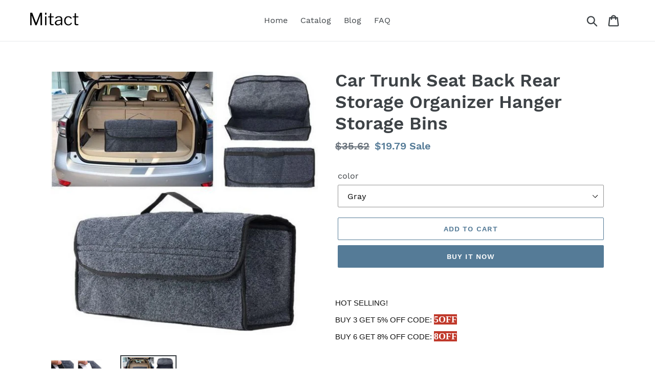

--- FILE ---
content_type: text/html; charset=utf-8
request_url: https://mitact.com/products/car-trunk-seat-back-rear-storage-organizer-hanger-storage-bins
body_size: 19115
content:
<!doctype html>
<html class="no-js" lang="en">
<head>
  
  <meta name="p:domain_verify" content="fed77dea649ebbe629750ba1882ab442"/>
  
  <meta charset="utf-8">
  <meta http-equiv="X-UA-Compatible" content="IE=edge,chrome=1">
  <meta name="viewport" content="width=device-width,initial-scale=1">
  <meta name="theme-color" content="#557b97">
  <link rel="canonical" href="https://mitact.com/products/car-trunk-seat-back-rear-storage-organizer-hanger-storage-bins"><title>Car Trunk Seat Back Rear Storage Organizer Hanger Storage Bins
&ndash; Mitact</title><meta name="description" content="HOT SELLING!BUY 3 GET 5% OFF CODE: 5OFFBUY 6 GET 8% OFF CODE: 8OFF     Item ID: L3053Description: Material: Felt clothColors: GrayOccasion: Relaxation, Vacation, Travel, OutdoorSize(Length x Thickness x Height): about 49x16x24cm (29.29x6.29x9.44&#39;&#39;)Structure: As the picture showedPackage included:1 x Car Trunk Storage B"><!-- /snippets/social-meta-tags.liquid -->




<meta property="og:site_name" content="Mitact">
<meta property="og:url" content="https://mitact.com/products/car-trunk-seat-back-rear-storage-organizer-hanger-storage-bins">
<meta property="og:title" content="Car Trunk Seat Back Rear Storage Organizer Hanger Storage Bins">
<meta property="og:type" content="product">
<meta property="og:description" content="HOT SELLING!BUY 3 GET 5% OFF CODE: 5OFFBUY 6 GET 8% OFF CODE: 8OFF     Item ID: L3053Description: Material: Felt clothColors: GrayOccasion: Relaxation, Vacation, Travel, OutdoorSize(Length x Thickness x Height): about 49x16x24cm (29.29x6.29x9.44&#39;&#39;)Structure: As the picture showedPackage included:1 x Car Trunk Storage B">

  <meta property="og:price:amount" content="19.79">
  <meta property="og:price:currency" content="USD">

<meta property="og:image" content="http://mitact.com/cdn/shop/products/B0207-4_1200x1200.jpg?v=1571666197"><meta property="og:image" content="http://mitact.com/cdn/shop/products/d1fa292036d794666c63310863ec23a3_27861cb3-5b6b-45b7-b802-9e47d9d38b8f_1200x1200.jpg?v=1571666197">
<meta property="og:image:secure_url" content="https://mitact.com/cdn/shop/products/B0207-4_1200x1200.jpg?v=1571666197"><meta property="og:image:secure_url" content="https://mitact.com/cdn/shop/products/d1fa292036d794666c63310863ec23a3_27861cb3-5b6b-45b7-b802-9e47d9d38b8f_1200x1200.jpg?v=1571666197">


<meta name="twitter:card" content="summary_large_image">
<meta name="twitter:title" content="Car Trunk Seat Back Rear Storage Organizer Hanger Storage Bins">
<meta name="twitter:description" content="HOT SELLING!BUY 3 GET 5% OFF CODE: 5OFFBUY 6 GET 8% OFF CODE: 8OFF     Item ID: L3053Description: Material: Felt clothColors: GrayOccasion: Relaxation, Vacation, Travel, OutdoorSize(Length x Thickness x Height): about 49x16x24cm (29.29x6.29x9.44&#39;&#39;)Structure: As the picture showedPackage included:1 x Car Trunk Storage B">


  <link href="//mitact.com/cdn/shop/t/1/assets/theme.scss.css?v=1554554815688590081656109075" rel="stylesheet" type="text/css" media="all" />

  <script>
    var theme = {
      strings: {
        addToCart: "Add to cart",
        soldOut: "Sold out",
        unavailable: "Unavailable",
        regularPrice: "Regular price",
        sale: "Sale",
        showMore: "Show More",
        showLess: "Show Less",
        addressError: "Error looking up that address",
        addressNoResults: "No results for that address",
        addressQueryLimit: "You have exceeded the Google API usage limit. Consider upgrading to a \u003ca href=\"https:\/\/developers.google.com\/maps\/premium\/usage-limits\"\u003ePremium Plan\u003c\/a\u003e.",
        authError: "There was a problem authenticating your Google Maps account.",
        newWindow: "Opens in a new window.",
        external: "Opens external website.",
        newWindowExternal: "Opens external website in a new window.",
        quantityMinimumMessage: "Quantity must be 1 or more",
        unitPrice: "Unit price",
        unitPriceSeparator: "per",
        oneCartCount: "1 item",
        otherCartCount: "[count] items",
        quantityLabel: "Quantity: [count]"
      },
      moneyFormat: "${{amount}}"
    }

    document.documentElement.className = document.documentElement.className.replace('no-js', 'js');
  </script><script src="//mitact.com/cdn/shop/t/1/assets/lazysizes.js?v=94224023136283657951561663230" async="async"></script>
  <script src="//mitact.com/cdn/shop/t/1/assets/vendor.js?v=12001839194546984181561663230" defer="defer"></script>
  <script src="//mitact.com/cdn/shop/t/1/assets/theme.js?v=107203192688088972491561741308" defer="defer"></script>

  <script>window.performance && window.performance.mark && window.performance.mark('shopify.content_for_header.start');</script><meta id="shopify-digital-wallet" name="shopify-digital-wallet" content="/24857641012/digital_wallets/dialog">
<link rel="alternate" type="application/json+oembed" href="https://mitact.com/products/car-trunk-seat-back-rear-storage-organizer-hanger-storage-bins.oembed">
<script async="async" src="/checkouts/internal/preloads.js?locale=en-US"></script>
<script id="shopify-features" type="application/json">{"accessToken":"70585ca12b1b235a113dfce095b5fc38","betas":["rich-media-storefront-analytics"],"domain":"mitact.com","predictiveSearch":true,"shopId":24857641012,"locale":"en"}</script>
<script>var Shopify = Shopify || {};
Shopify.shop = "mitact.myshopify.com";
Shopify.locale = "en";
Shopify.currency = {"active":"USD","rate":"1.0"};
Shopify.country = "US";
Shopify.theme = {"name":"Debut","id":74200023092,"schema_name":"Debut","schema_version":"12.2.1","theme_store_id":796,"role":"main"};
Shopify.theme.handle = "null";
Shopify.theme.style = {"id":null,"handle":null};
Shopify.cdnHost = "mitact.com/cdn";
Shopify.routes = Shopify.routes || {};
Shopify.routes.root = "/";</script>
<script type="module">!function(o){(o.Shopify=o.Shopify||{}).modules=!0}(window);</script>
<script>!function(o){function n(){var o=[];function n(){o.push(Array.prototype.slice.apply(arguments))}return n.q=o,n}var t=o.Shopify=o.Shopify||{};t.loadFeatures=n(),t.autoloadFeatures=n()}(window);</script>
<script id="shop-js-analytics" type="application/json">{"pageType":"product"}</script>
<script defer="defer" async type="module" src="//mitact.com/cdn/shopifycloud/shop-js/modules/v2/client.init-shop-cart-sync_BdyHc3Nr.en.esm.js"></script>
<script defer="defer" async type="module" src="//mitact.com/cdn/shopifycloud/shop-js/modules/v2/chunk.common_Daul8nwZ.esm.js"></script>
<script type="module">
  await import("//mitact.com/cdn/shopifycloud/shop-js/modules/v2/client.init-shop-cart-sync_BdyHc3Nr.en.esm.js");
await import("//mitact.com/cdn/shopifycloud/shop-js/modules/v2/chunk.common_Daul8nwZ.esm.js");

  window.Shopify.SignInWithShop?.initShopCartSync?.({"fedCMEnabled":true,"windoidEnabled":true});

</script>
<script id="__st">var __st={"a":24857641012,"offset":-18000,"reqid":"a220e6c7-e6e4-4737-8473-cb13332eb523-1769022909","pageurl":"mitact.com\/products\/car-trunk-seat-back-rear-storage-organizer-hanger-storage-bins","u":"c8b8f824abd5","p":"product","rtyp":"product","rid":4294055493684};</script>
<script>window.ShopifyPaypalV4VisibilityTracking = true;</script>
<script id="captcha-bootstrap">!function(){'use strict';const t='contact',e='account',n='new_comment',o=[[t,t],['blogs',n],['comments',n],[t,'customer']],c=[[e,'customer_login'],[e,'guest_login'],[e,'recover_customer_password'],[e,'create_customer']],r=t=>t.map((([t,e])=>`form[action*='/${t}']:not([data-nocaptcha='true']) input[name='form_type'][value='${e}']`)).join(','),a=t=>()=>t?[...document.querySelectorAll(t)].map((t=>t.form)):[];function s(){const t=[...o],e=r(t);return a(e)}const i='password',u='form_key',d=['recaptcha-v3-token','g-recaptcha-response','h-captcha-response',i],f=()=>{try{return window.sessionStorage}catch{return}},m='__shopify_v',_=t=>t.elements[u];function p(t,e,n=!1){try{const o=window.sessionStorage,c=JSON.parse(o.getItem(e)),{data:r}=function(t){const{data:e,action:n}=t;return t[m]||n?{data:e,action:n}:{data:t,action:n}}(c);for(const[e,n]of Object.entries(r))t.elements[e]&&(t.elements[e].value=n);n&&o.removeItem(e)}catch(o){console.error('form repopulation failed',{error:o})}}const l='form_type',E='cptcha';function T(t){t.dataset[E]=!0}const w=window,h=w.document,L='Shopify',v='ce_forms',y='captcha';let A=!1;((t,e)=>{const n=(g='f06e6c50-85a8-45c8-87d0-21a2b65856fe',I='https://cdn.shopify.com/shopifycloud/storefront-forms-hcaptcha/ce_storefront_forms_captcha_hcaptcha.v1.5.2.iife.js',D={infoText:'Protected by hCaptcha',privacyText:'Privacy',termsText:'Terms'},(t,e,n)=>{const o=w[L][v],c=o.bindForm;if(c)return c(t,g,e,D).then(n);var r;o.q.push([[t,g,e,D],n]),r=I,A||(h.body.append(Object.assign(h.createElement('script'),{id:'captcha-provider',async:!0,src:r})),A=!0)});var g,I,D;w[L]=w[L]||{},w[L][v]=w[L][v]||{},w[L][v].q=[],w[L][y]=w[L][y]||{},w[L][y].protect=function(t,e){n(t,void 0,e),T(t)},Object.freeze(w[L][y]),function(t,e,n,w,h,L){const[v,y,A,g]=function(t,e,n){const i=e?o:[],u=t?c:[],d=[...i,...u],f=r(d),m=r(i),_=r(d.filter((([t,e])=>n.includes(e))));return[a(f),a(m),a(_),s()]}(w,h,L),I=t=>{const e=t.target;return e instanceof HTMLFormElement?e:e&&e.form},D=t=>v().includes(t);t.addEventListener('submit',(t=>{const e=I(t);if(!e)return;const n=D(e)&&!e.dataset.hcaptchaBound&&!e.dataset.recaptchaBound,o=_(e),c=g().includes(e)&&(!o||!o.value);(n||c)&&t.preventDefault(),c&&!n&&(function(t){try{if(!f())return;!function(t){const e=f();if(!e)return;const n=_(t);if(!n)return;const o=n.value;o&&e.removeItem(o)}(t);const e=Array.from(Array(32),(()=>Math.random().toString(36)[2])).join('');!function(t,e){_(t)||t.append(Object.assign(document.createElement('input'),{type:'hidden',name:u})),t.elements[u].value=e}(t,e),function(t,e){const n=f();if(!n)return;const o=[...t.querySelectorAll(`input[type='${i}']`)].map((({name:t})=>t)),c=[...d,...o],r={};for(const[a,s]of new FormData(t).entries())c.includes(a)||(r[a]=s);n.setItem(e,JSON.stringify({[m]:1,action:t.action,data:r}))}(t,e)}catch(e){console.error('failed to persist form',e)}}(e),e.submit())}));const S=(t,e)=>{t&&!t.dataset[E]&&(n(t,e.some((e=>e===t))),T(t))};for(const o of['focusin','change'])t.addEventListener(o,(t=>{const e=I(t);D(e)&&S(e,y())}));const B=e.get('form_key'),M=e.get(l),P=B&&M;t.addEventListener('DOMContentLoaded',(()=>{const t=y();if(P)for(const e of t)e.elements[l].value===M&&p(e,B);[...new Set([...A(),...v().filter((t=>'true'===t.dataset.shopifyCaptcha))])].forEach((e=>S(e,t)))}))}(h,new URLSearchParams(w.location.search),n,t,e,['guest_login'])})(!0,!0)}();</script>
<script integrity="sha256-4kQ18oKyAcykRKYeNunJcIwy7WH5gtpwJnB7kiuLZ1E=" data-source-attribution="shopify.loadfeatures" defer="defer" src="//mitact.com/cdn/shopifycloud/storefront/assets/storefront/load_feature-a0a9edcb.js" crossorigin="anonymous"></script>
<script data-source-attribution="shopify.dynamic_checkout.dynamic.init">var Shopify=Shopify||{};Shopify.PaymentButton=Shopify.PaymentButton||{isStorefrontPortableWallets:!0,init:function(){window.Shopify.PaymentButton.init=function(){};var t=document.createElement("script");t.src="https://mitact.com/cdn/shopifycloud/portable-wallets/latest/portable-wallets.en.js",t.type="module",document.head.appendChild(t)}};
</script>
<script data-source-attribution="shopify.dynamic_checkout.buyer_consent">
  function portableWalletsHideBuyerConsent(e){var t=document.getElementById("shopify-buyer-consent"),n=document.getElementById("shopify-subscription-policy-button");t&&n&&(t.classList.add("hidden"),t.setAttribute("aria-hidden","true"),n.removeEventListener("click",e))}function portableWalletsShowBuyerConsent(e){var t=document.getElementById("shopify-buyer-consent"),n=document.getElementById("shopify-subscription-policy-button");t&&n&&(t.classList.remove("hidden"),t.removeAttribute("aria-hidden"),n.addEventListener("click",e))}window.Shopify?.PaymentButton&&(window.Shopify.PaymentButton.hideBuyerConsent=portableWalletsHideBuyerConsent,window.Shopify.PaymentButton.showBuyerConsent=portableWalletsShowBuyerConsent);
</script>
<script>
  function portableWalletsCleanup(e){e&&e.src&&console.error("Failed to load portable wallets script "+e.src);var t=document.querySelectorAll("shopify-accelerated-checkout .shopify-payment-button__skeleton, shopify-accelerated-checkout-cart .wallet-cart-button__skeleton"),e=document.getElementById("shopify-buyer-consent");for(let e=0;e<t.length;e++)t[e].remove();e&&e.remove()}function portableWalletsNotLoadedAsModule(e){e instanceof ErrorEvent&&"string"==typeof e.message&&e.message.includes("import.meta")&&"string"==typeof e.filename&&e.filename.includes("portable-wallets")&&(window.removeEventListener("error",portableWalletsNotLoadedAsModule),window.Shopify.PaymentButton.failedToLoad=e,"loading"===document.readyState?document.addEventListener("DOMContentLoaded",window.Shopify.PaymentButton.init):window.Shopify.PaymentButton.init())}window.addEventListener("error",portableWalletsNotLoadedAsModule);
</script>

<script type="module" src="https://mitact.com/cdn/shopifycloud/portable-wallets/latest/portable-wallets.en.js" onError="portableWalletsCleanup(this)" crossorigin="anonymous"></script>
<script nomodule>
  document.addEventListener("DOMContentLoaded", portableWalletsCleanup);
</script>

<link id="shopify-accelerated-checkout-styles" rel="stylesheet" media="screen" href="https://mitact.com/cdn/shopifycloud/portable-wallets/latest/accelerated-checkout.css" crossorigin="anonymous">
<style id="shopify-accelerated-checkout-cart">
        #shopify-buyer-consent {
  margin-top: 1em;
  display: inline-block;
  width: 100%;
}

#shopify-buyer-consent.hidden {
  display: none;
}

#shopify-subscription-policy-button {
  background: none;
  border: none;
  padding: 0;
  text-decoration: underline;
  font-size: inherit;
  cursor: pointer;
}

#shopify-subscription-policy-button::before {
  box-shadow: none;
}

      </style>

<script>window.performance && window.performance.mark && window.performance.mark('shopify.content_for_header.end');</script>
<link href="https://monorail-edge.shopifysvc.com" rel="dns-prefetch">
<script>(function(){if ("sendBeacon" in navigator && "performance" in window) {try {var session_token_from_headers = performance.getEntriesByType('navigation')[0].serverTiming.find(x => x.name == '_s').description;} catch {var session_token_from_headers = undefined;}var session_cookie_matches = document.cookie.match(/_shopify_s=([^;]*)/);var session_token_from_cookie = session_cookie_matches && session_cookie_matches.length === 2 ? session_cookie_matches[1] : "";var session_token = session_token_from_headers || session_token_from_cookie || "";function handle_abandonment_event(e) {var entries = performance.getEntries().filter(function(entry) {return /monorail-edge.shopifysvc.com/.test(entry.name);});if (!window.abandonment_tracked && entries.length === 0) {window.abandonment_tracked = true;var currentMs = Date.now();var navigation_start = performance.timing.navigationStart;var payload = {shop_id: 24857641012,url: window.location.href,navigation_start,duration: currentMs - navigation_start,session_token,page_type: "product"};window.navigator.sendBeacon("https://monorail-edge.shopifysvc.com/v1/produce", JSON.stringify({schema_id: "online_store_buyer_site_abandonment/1.1",payload: payload,metadata: {event_created_at_ms: currentMs,event_sent_at_ms: currentMs}}));}}window.addEventListener('pagehide', handle_abandonment_event);}}());</script>
<script id="web-pixels-manager-setup">(function e(e,d,r,n,o){if(void 0===o&&(o={}),!Boolean(null===(a=null===(i=window.Shopify)||void 0===i?void 0:i.analytics)||void 0===a?void 0:a.replayQueue)){var i,a;window.Shopify=window.Shopify||{};var t=window.Shopify;t.analytics=t.analytics||{};var s=t.analytics;s.replayQueue=[],s.publish=function(e,d,r){return s.replayQueue.push([e,d,r]),!0};try{self.performance.mark("wpm:start")}catch(e){}var l=function(){var e={modern:/Edge?\/(1{2}[4-9]|1[2-9]\d|[2-9]\d{2}|\d{4,})\.\d+(\.\d+|)|Firefox\/(1{2}[4-9]|1[2-9]\d|[2-9]\d{2}|\d{4,})\.\d+(\.\d+|)|Chrom(ium|e)\/(9{2}|\d{3,})\.\d+(\.\d+|)|(Maci|X1{2}).+ Version\/(15\.\d+|(1[6-9]|[2-9]\d|\d{3,})\.\d+)([,.]\d+|)( \(\w+\)|)( Mobile\/\w+|) Safari\/|Chrome.+OPR\/(9{2}|\d{3,})\.\d+\.\d+|(CPU[ +]OS|iPhone[ +]OS|CPU[ +]iPhone|CPU IPhone OS|CPU iPad OS)[ +]+(15[._]\d+|(1[6-9]|[2-9]\d|\d{3,})[._]\d+)([._]\d+|)|Android:?[ /-](13[3-9]|1[4-9]\d|[2-9]\d{2}|\d{4,})(\.\d+|)(\.\d+|)|Android.+Firefox\/(13[5-9]|1[4-9]\d|[2-9]\d{2}|\d{4,})\.\d+(\.\d+|)|Android.+Chrom(ium|e)\/(13[3-9]|1[4-9]\d|[2-9]\d{2}|\d{4,})\.\d+(\.\d+|)|SamsungBrowser\/([2-9]\d|\d{3,})\.\d+/,legacy:/Edge?\/(1[6-9]|[2-9]\d|\d{3,})\.\d+(\.\d+|)|Firefox\/(5[4-9]|[6-9]\d|\d{3,})\.\d+(\.\d+|)|Chrom(ium|e)\/(5[1-9]|[6-9]\d|\d{3,})\.\d+(\.\d+|)([\d.]+$|.*Safari\/(?![\d.]+ Edge\/[\d.]+$))|(Maci|X1{2}).+ Version\/(10\.\d+|(1[1-9]|[2-9]\d|\d{3,})\.\d+)([,.]\d+|)( \(\w+\)|)( Mobile\/\w+|) Safari\/|Chrome.+OPR\/(3[89]|[4-9]\d|\d{3,})\.\d+\.\d+|(CPU[ +]OS|iPhone[ +]OS|CPU[ +]iPhone|CPU IPhone OS|CPU iPad OS)[ +]+(10[._]\d+|(1[1-9]|[2-9]\d|\d{3,})[._]\d+)([._]\d+|)|Android:?[ /-](13[3-9]|1[4-9]\d|[2-9]\d{2}|\d{4,})(\.\d+|)(\.\d+|)|Mobile Safari.+OPR\/([89]\d|\d{3,})\.\d+\.\d+|Android.+Firefox\/(13[5-9]|1[4-9]\d|[2-9]\d{2}|\d{4,})\.\d+(\.\d+|)|Android.+Chrom(ium|e)\/(13[3-9]|1[4-9]\d|[2-9]\d{2}|\d{4,})\.\d+(\.\d+|)|Android.+(UC? ?Browser|UCWEB|U3)[ /]?(15\.([5-9]|\d{2,})|(1[6-9]|[2-9]\d|\d{3,})\.\d+)\.\d+|SamsungBrowser\/(5\.\d+|([6-9]|\d{2,})\.\d+)|Android.+MQ{2}Browser\/(14(\.(9|\d{2,})|)|(1[5-9]|[2-9]\d|\d{3,})(\.\d+|))(\.\d+|)|K[Aa][Ii]OS\/(3\.\d+|([4-9]|\d{2,})\.\d+)(\.\d+|)/},d=e.modern,r=e.legacy,n=navigator.userAgent;return n.match(d)?"modern":n.match(r)?"legacy":"unknown"}(),u="modern"===l?"modern":"legacy",c=(null!=n?n:{modern:"",legacy:""})[u],f=function(e){return[e.baseUrl,"/wpm","/b",e.hashVersion,"modern"===e.buildTarget?"m":"l",".js"].join("")}({baseUrl:d,hashVersion:r,buildTarget:u}),m=function(e){var d=e.version,r=e.bundleTarget,n=e.surface,o=e.pageUrl,i=e.monorailEndpoint;return{emit:function(e){var a=e.status,t=e.errorMsg,s=(new Date).getTime(),l=JSON.stringify({metadata:{event_sent_at_ms:s},events:[{schema_id:"web_pixels_manager_load/3.1",payload:{version:d,bundle_target:r,page_url:o,status:a,surface:n,error_msg:t},metadata:{event_created_at_ms:s}}]});if(!i)return console&&console.warn&&console.warn("[Web Pixels Manager] No Monorail endpoint provided, skipping logging."),!1;try{return self.navigator.sendBeacon.bind(self.navigator)(i,l)}catch(e){}var u=new XMLHttpRequest;try{return u.open("POST",i,!0),u.setRequestHeader("Content-Type","text/plain"),u.send(l),!0}catch(e){return console&&console.warn&&console.warn("[Web Pixels Manager] Got an unhandled error while logging to Monorail."),!1}}}}({version:r,bundleTarget:l,surface:e.surface,pageUrl:self.location.href,monorailEndpoint:e.monorailEndpoint});try{o.browserTarget=l,function(e){var d=e.src,r=e.async,n=void 0===r||r,o=e.onload,i=e.onerror,a=e.sri,t=e.scriptDataAttributes,s=void 0===t?{}:t,l=document.createElement("script"),u=document.querySelector("head"),c=document.querySelector("body");if(l.async=n,l.src=d,a&&(l.integrity=a,l.crossOrigin="anonymous"),s)for(var f in s)if(Object.prototype.hasOwnProperty.call(s,f))try{l.dataset[f]=s[f]}catch(e){}if(o&&l.addEventListener("load",o),i&&l.addEventListener("error",i),u)u.appendChild(l);else{if(!c)throw new Error("Did not find a head or body element to append the script");c.appendChild(l)}}({src:f,async:!0,onload:function(){if(!function(){var e,d;return Boolean(null===(d=null===(e=window.Shopify)||void 0===e?void 0:e.analytics)||void 0===d?void 0:d.initialized)}()){var d=window.webPixelsManager.init(e)||void 0;if(d){var r=window.Shopify.analytics;r.replayQueue.forEach((function(e){var r=e[0],n=e[1],o=e[2];d.publishCustomEvent(r,n,o)})),r.replayQueue=[],r.publish=d.publishCustomEvent,r.visitor=d.visitor,r.initialized=!0}}},onerror:function(){return m.emit({status:"failed",errorMsg:"".concat(f," has failed to load")})},sri:function(e){var d=/^sha384-[A-Za-z0-9+/=]+$/;return"string"==typeof e&&d.test(e)}(c)?c:"",scriptDataAttributes:o}),m.emit({status:"loading"})}catch(e){m.emit({status:"failed",errorMsg:(null==e?void 0:e.message)||"Unknown error"})}}})({shopId: 24857641012,storefrontBaseUrl: "https://mitact.com",extensionsBaseUrl: "https://extensions.shopifycdn.com/cdn/shopifycloud/web-pixels-manager",monorailEndpoint: "https://monorail-edge.shopifysvc.com/unstable/produce_batch",surface: "storefront-renderer",enabledBetaFlags: ["2dca8a86"],webPixelsConfigList: [{"id":"shopify-app-pixel","configuration":"{}","eventPayloadVersion":"v1","runtimeContext":"STRICT","scriptVersion":"0450","apiClientId":"shopify-pixel","type":"APP","privacyPurposes":["ANALYTICS","MARKETING"]},{"id":"shopify-custom-pixel","eventPayloadVersion":"v1","runtimeContext":"LAX","scriptVersion":"0450","apiClientId":"shopify-pixel","type":"CUSTOM","privacyPurposes":["ANALYTICS","MARKETING"]}],isMerchantRequest: false,initData: {"shop":{"name":"Mitact","paymentSettings":{"currencyCode":"USD"},"myshopifyDomain":"mitact.myshopify.com","countryCode":"US","storefrontUrl":"https:\/\/mitact.com"},"customer":null,"cart":null,"checkout":null,"productVariants":[{"price":{"amount":19.79,"currencyCode":"USD"},"product":{"title":"Car Trunk Seat Back Rear Storage Organizer Hanger Storage Bins","vendor":"AMAZON","id":"4294055493684","untranslatedTitle":"Car Trunk Seat Back Rear Storage Organizer Hanger Storage Bins","url":"\/products\/car-trunk-seat-back-rear-storage-organizer-hanger-storage-bins","type":"Storage Bags"},"id":"30934102212660","image":{"src":"\/\/mitact.com\/cdn\/shop\/products\/d1fa292036d794666c63310863ec23a3_27861cb3-5b6b-45b7-b802-9e47d9d38b8f.jpg?v=1571666197"},"sku":"L3053-Gray","title":"Gray","untranslatedTitle":"Gray"}],"purchasingCompany":null},},"https://mitact.com/cdn","fcfee988w5aeb613cpc8e4bc33m6693e112",{"modern":"","legacy":""},{"shopId":"24857641012","storefrontBaseUrl":"https:\/\/mitact.com","extensionBaseUrl":"https:\/\/extensions.shopifycdn.com\/cdn\/shopifycloud\/web-pixels-manager","surface":"storefront-renderer","enabledBetaFlags":"[\"2dca8a86\"]","isMerchantRequest":"false","hashVersion":"fcfee988w5aeb613cpc8e4bc33m6693e112","publish":"custom","events":"[[\"page_viewed\",{}],[\"product_viewed\",{\"productVariant\":{\"price\":{\"amount\":19.79,\"currencyCode\":\"USD\"},\"product\":{\"title\":\"Car Trunk Seat Back Rear Storage Organizer Hanger Storage Bins\",\"vendor\":\"AMAZON\",\"id\":\"4294055493684\",\"untranslatedTitle\":\"Car Trunk Seat Back Rear Storage Organizer Hanger Storage Bins\",\"url\":\"\/products\/car-trunk-seat-back-rear-storage-organizer-hanger-storage-bins\",\"type\":\"Storage Bags\"},\"id\":\"30934102212660\",\"image\":{\"src\":\"\/\/mitact.com\/cdn\/shop\/products\/d1fa292036d794666c63310863ec23a3_27861cb3-5b6b-45b7-b802-9e47d9d38b8f.jpg?v=1571666197\"},\"sku\":\"L3053-Gray\",\"title\":\"Gray\",\"untranslatedTitle\":\"Gray\"}}]]"});</script><script>
  window.ShopifyAnalytics = window.ShopifyAnalytics || {};
  window.ShopifyAnalytics.meta = window.ShopifyAnalytics.meta || {};
  window.ShopifyAnalytics.meta.currency = 'USD';
  var meta = {"product":{"id":4294055493684,"gid":"gid:\/\/shopify\/Product\/4294055493684","vendor":"AMAZON","type":"Storage Bags","handle":"car-trunk-seat-back-rear-storage-organizer-hanger-storage-bins","variants":[{"id":30934102212660,"price":1979,"name":"Car Trunk Seat Back Rear Storage Organizer Hanger Storage Bins - Gray","public_title":"Gray","sku":"L3053-Gray"}],"remote":false},"page":{"pageType":"product","resourceType":"product","resourceId":4294055493684,"requestId":"a220e6c7-e6e4-4737-8473-cb13332eb523-1769022909"}};
  for (var attr in meta) {
    window.ShopifyAnalytics.meta[attr] = meta[attr];
  }
</script>
<script class="analytics">
  (function () {
    var customDocumentWrite = function(content) {
      var jquery = null;

      if (window.jQuery) {
        jquery = window.jQuery;
      } else if (window.Checkout && window.Checkout.$) {
        jquery = window.Checkout.$;
      }

      if (jquery) {
        jquery('body').append(content);
      }
    };

    var hasLoggedConversion = function(token) {
      if (token) {
        return document.cookie.indexOf('loggedConversion=' + token) !== -1;
      }
      return false;
    }

    var setCookieIfConversion = function(token) {
      if (token) {
        var twoMonthsFromNow = new Date(Date.now());
        twoMonthsFromNow.setMonth(twoMonthsFromNow.getMonth() + 2);

        document.cookie = 'loggedConversion=' + token + '; expires=' + twoMonthsFromNow;
      }
    }

    var trekkie = window.ShopifyAnalytics.lib = window.trekkie = window.trekkie || [];
    if (trekkie.integrations) {
      return;
    }
    trekkie.methods = [
      'identify',
      'page',
      'ready',
      'track',
      'trackForm',
      'trackLink'
    ];
    trekkie.factory = function(method) {
      return function() {
        var args = Array.prototype.slice.call(arguments);
        args.unshift(method);
        trekkie.push(args);
        return trekkie;
      };
    };
    for (var i = 0; i < trekkie.methods.length; i++) {
      var key = trekkie.methods[i];
      trekkie[key] = trekkie.factory(key);
    }
    trekkie.load = function(config) {
      trekkie.config = config || {};
      trekkie.config.initialDocumentCookie = document.cookie;
      var first = document.getElementsByTagName('script')[0];
      var script = document.createElement('script');
      script.type = 'text/javascript';
      script.onerror = function(e) {
        var scriptFallback = document.createElement('script');
        scriptFallback.type = 'text/javascript';
        scriptFallback.onerror = function(error) {
                var Monorail = {
      produce: function produce(monorailDomain, schemaId, payload) {
        var currentMs = new Date().getTime();
        var event = {
          schema_id: schemaId,
          payload: payload,
          metadata: {
            event_created_at_ms: currentMs,
            event_sent_at_ms: currentMs
          }
        };
        return Monorail.sendRequest("https://" + monorailDomain + "/v1/produce", JSON.stringify(event));
      },
      sendRequest: function sendRequest(endpointUrl, payload) {
        // Try the sendBeacon API
        if (window && window.navigator && typeof window.navigator.sendBeacon === 'function' && typeof window.Blob === 'function' && !Monorail.isIos12()) {
          var blobData = new window.Blob([payload], {
            type: 'text/plain'
          });

          if (window.navigator.sendBeacon(endpointUrl, blobData)) {
            return true;
          } // sendBeacon was not successful

        } // XHR beacon

        var xhr = new XMLHttpRequest();

        try {
          xhr.open('POST', endpointUrl);
          xhr.setRequestHeader('Content-Type', 'text/plain');
          xhr.send(payload);
        } catch (e) {
          console.log(e);
        }

        return false;
      },
      isIos12: function isIos12() {
        return window.navigator.userAgent.lastIndexOf('iPhone; CPU iPhone OS 12_') !== -1 || window.navigator.userAgent.lastIndexOf('iPad; CPU OS 12_') !== -1;
      }
    };
    Monorail.produce('monorail-edge.shopifysvc.com',
      'trekkie_storefront_load_errors/1.1',
      {shop_id: 24857641012,
      theme_id: 74200023092,
      app_name: "storefront",
      context_url: window.location.href,
      source_url: "//mitact.com/cdn/s/trekkie.storefront.cd680fe47e6c39ca5d5df5f0a32d569bc48c0f27.min.js"});

        };
        scriptFallback.async = true;
        scriptFallback.src = '//mitact.com/cdn/s/trekkie.storefront.cd680fe47e6c39ca5d5df5f0a32d569bc48c0f27.min.js';
        first.parentNode.insertBefore(scriptFallback, first);
      };
      script.async = true;
      script.src = '//mitact.com/cdn/s/trekkie.storefront.cd680fe47e6c39ca5d5df5f0a32d569bc48c0f27.min.js';
      first.parentNode.insertBefore(script, first);
    };
    trekkie.load(
      {"Trekkie":{"appName":"storefront","development":false,"defaultAttributes":{"shopId":24857641012,"isMerchantRequest":null,"themeId":74200023092,"themeCityHash":"4978226233101844441","contentLanguage":"en","currency":"USD","eventMetadataId":"7807c037-93b9-498a-8f0e-73243c04ebba"},"isServerSideCookieWritingEnabled":true,"monorailRegion":"shop_domain","enabledBetaFlags":["65f19447"]},"Session Attribution":{},"S2S":{"facebookCapiEnabled":false,"source":"trekkie-storefront-renderer","apiClientId":580111}}
    );

    var loaded = false;
    trekkie.ready(function() {
      if (loaded) return;
      loaded = true;

      window.ShopifyAnalytics.lib = window.trekkie;

      var originalDocumentWrite = document.write;
      document.write = customDocumentWrite;
      try { window.ShopifyAnalytics.merchantGoogleAnalytics.call(this); } catch(error) {};
      document.write = originalDocumentWrite;

      window.ShopifyAnalytics.lib.page(null,{"pageType":"product","resourceType":"product","resourceId":4294055493684,"requestId":"a220e6c7-e6e4-4737-8473-cb13332eb523-1769022909","shopifyEmitted":true});

      var match = window.location.pathname.match(/checkouts\/(.+)\/(thank_you|post_purchase)/)
      var token = match? match[1]: undefined;
      if (!hasLoggedConversion(token)) {
        setCookieIfConversion(token);
        window.ShopifyAnalytics.lib.track("Viewed Product",{"currency":"USD","variantId":30934102212660,"productId":4294055493684,"productGid":"gid:\/\/shopify\/Product\/4294055493684","name":"Car Trunk Seat Back Rear Storage Organizer Hanger Storage Bins - Gray","price":"19.79","sku":"L3053-Gray","brand":"AMAZON","variant":"Gray","category":"Storage Bags","nonInteraction":true,"remote":false},undefined,undefined,{"shopifyEmitted":true});
      window.ShopifyAnalytics.lib.track("monorail:\/\/trekkie_storefront_viewed_product\/1.1",{"currency":"USD","variantId":30934102212660,"productId":4294055493684,"productGid":"gid:\/\/shopify\/Product\/4294055493684","name":"Car Trunk Seat Back Rear Storage Organizer Hanger Storage Bins - Gray","price":"19.79","sku":"L3053-Gray","brand":"AMAZON","variant":"Gray","category":"Storage Bags","nonInteraction":true,"remote":false,"referer":"https:\/\/mitact.com\/products\/car-trunk-seat-back-rear-storage-organizer-hanger-storage-bins"});
      }
    });


        var eventsListenerScript = document.createElement('script');
        eventsListenerScript.async = true;
        eventsListenerScript.src = "//mitact.com/cdn/shopifycloud/storefront/assets/shop_events_listener-3da45d37.js";
        document.getElementsByTagName('head')[0].appendChild(eventsListenerScript);

})();</script>
<script
  defer
  src="https://mitact.com/cdn/shopifycloud/perf-kit/shopify-perf-kit-3.0.4.min.js"
  data-application="storefront-renderer"
  data-shop-id="24857641012"
  data-render-region="gcp-us-central1"
  data-page-type="product"
  data-theme-instance-id="74200023092"
  data-theme-name="Debut"
  data-theme-version="12.2.1"
  data-monorail-region="shop_domain"
  data-resource-timing-sampling-rate="10"
  data-shs="true"
  data-shs-beacon="true"
  data-shs-export-with-fetch="true"
  data-shs-logs-sample-rate="1"
  data-shs-beacon-endpoint="https://mitact.com/api/collect"
></script>
</head>

<body class="template-product">

  <a class="in-page-link visually-hidden skip-link" href="#MainContent">Skip to content</a>

  <div id="SearchDrawer" class="search-bar drawer drawer--top" role="dialog" aria-modal="true" aria-label="Search">
    <div class="search-bar__table">
      <div class="search-bar__table-cell search-bar__form-wrapper">
        <form class="search search-bar__form" action="/search" method="get" role="search">
          <input class="search__input search-bar__input" type="search" name="q" value="" placeholder="Search" aria-label="Search">
          <button class="search-bar__submit search__submit btn--link" type="submit">
            <svg aria-hidden="true" focusable="false" role="presentation" class="icon icon-search" viewBox="0 0 37 40"><path d="M35.6 36l-9.8-9.8c4.1-5.4 3.6-13.2-1.3-18.1-5.4-5.4-14.2-5.4-19.7 0-5.4 5.4-5.4 14.2 0 19.7 2.6 2.6 6.1 4.1 9.8 4.1 3 0 5.9-1 8.3-2.8l9.8 9.8c.4.4.9.6 1.4.6s1-.2 1.4-.6c.9-.9.9-2.1.1-2.9zm-20.9-8.2c-2.6 0-5.1-1-7-2.9-3.9-3.9-3.9-10.1 0-14C9.6 9 12.2 8 14.7 8s5.1 1 7 2.9c3.9 3.9 3.9 10.1 0 14-1.9 1.9-4.4 2.9-7 2.9z"/></svg>
            <span class="icon__fallback-text">Submit</span>
          </button>
        </form>
      </div>
      <div class="search-bar__table-cell text-right">
        <button type="button" class="btn--link search-bar__close js-drawer-close">
          <svg aria-hidden="true" focusable="false" role="presentation" class="icon icon-close" viewBox="0 0 40 40"><path d="M23.868 20.015L39.117 4.78c1.11-1.108 1.11-2.77 0-3.877-1.109-1.108-2.773-1.108-3.882 0L19.986 16.137 4.737.904C3.628-.204 1.965-.204.856.904c-1.11 1.108-1.11 2.77 0 3.877l15.249 15.234L.855 35.248c-1.108 1.108-1.108 2.77 0 3.877.555.554 1.248.831 1.942.831s1.386-.277 1.94-.83l15.25-15.234 15.248 15.233c.555.554 1.248.831 1.941.831s1.387-.277 1.941-.83c1.11-1.109 1.11-2.77 0-3.878L23.868 20.015z" class="layer"/></svg>
          <span class="icon__fallback-text">Close search</span>
        </button>
      </div>
    </div>
  </div>

  <style data-shopify>

  .cart-popup {
    box-shadow: 1px 1px 10px 2px rgba(232, 233, 235, 0.5);
  }</style><div class="cart-popup-wrapper cart-popup-wrapper--hidden" role="dialog" aria-modal="true" aria-labelledby="CartPopupHeading" data-cart-popup-wrapper>
  <div class="cart-popup" data-cart-popup tabindex="-1">
    <h2 id="CartPopupHeading" class="cart-popup__heading">Just added to your cart</h2>
    <button class="cart-popup__close" aria-label="Close" data-cart-popup-close><svg aria-hidden="true" focusable="false" role="presentation" class="icon icon-close" viewBox="0 0 40 40"><path d="M23.868 20.015L39.117 4.78c1.11-1.108 1.11-2.77 0-3.877-1.109-1.108-2.773-1.108-3.882 0L19.986 16.137 4.737.904C3.628-.204 1.965-.204.856.904c-1.11 1.108-1.11 2.77 0 3.877l15.249 15.234L.855 35.248c-1.108 1.108-1.108 2.77 0 3.877.555.554 1.248.831 1.942.831s1.386-.277 1.94-.83l15.25-15.234 15.248 15.233c.555.554 1.248.831 1.941.831s1.387-.277 1.941-.83c1.11-1.109 1.11-2.77 0-3.878L23.868 20.015z" class="layer"/></svg></button>

    <div class="cart-popup-item">
      <div class="cart-popup-item__image-wrapper hide" data-cart-popup-image-wrapper>
        <div class="cart-popup-item__image-placeholder" data-cart-popup-image-placeholder>
          <div class="placeholder-background placeholder-background--animation"></div>
        </div>
      </div>
      <div class="cart-popup-item__description">
        <div>
          <div class="cart-popup-item__title" data-cart-popup-title></div>
          <ul class="product-details" aria-label="Product details" data-cart-popup-product-details></ul>
        </div>
        <div class="cart-popup-item__quantity">
          <span class="visually-hidden" data-cart-popup-quantity-label></span>
          <span aria-hidden="true">Qty:</span>
          <span aria-hidden="true" data-cart-popup-quantity></span>
        </div>
      </div>
    </div>

    <a href="/cart" class="cart-popup__cta-link btn btn--secondary-accent">
      View cart (<span data-cart-popup-cart-quantity></span>)
    </a>

    <div class="cart-popup__dismiss">
      <button class="cart-popup__dismiss-button text-link text-link--accent" data-cart-popup-dismiss>
        Continue shopping
      </button>
    </div>
  </div>
</div>


  <div id="shopify-section-header" class="shopify-section">

<div data-section-id="header" data-section-type="header-section">
  

  <header class="site-header border-bottom logo--left" role="banner">
    <div class="grid grid--no-gutters grid--table site-header__mobile-nav">
      

      <div class="grid__item medium-up--one-quarter logo-align--left">
        
        
          <div class="h2 site-header__logo">
        
          
<a href="/" class="site-header__logo-image">
              
              <img class="lazyload js"
                   src="//mitact.com/cdn/shop/files/Mitact_Libre_Franklin_300x300.png?v=1613754196"
                   data-src="//mitact.com/cdn/shop/files/Mitact_Libre_Franklin_{width}x.png?v=1613754196"
                   data-widths="[180, 360, 540, 720, 900, 1080, 1296, 1512, 1728, 2048]"
                   data-aspectratio="3.240506329113924"
                   data-sizes="auto"
                   alt="Mitact"
                   style="max-width: 100px">
              <noscript>
                
                <img src="//mitact.com/cdn/shop/files/Mitact_Libre_Franklin_100x.png?v=1613754196"
                     srcset="//mitact.com/cdn/shop/files/Mitact_Libre_Franklin_100x.png?v=1613754196 1x, //mitact.com/cdn/shop/files/Mitact_Libre_Franklin_100x@2x.png?v=1613754196 2x"
                     alt="Mitact"
                     style="max-width: 100px;">
              </noscript>
            </a>
          
        
          </div>
        
      </div>

      
        <nav class="grid__item medium-up--one-half small--hide" id="AccessibleNav" role="navigation">
          <ul class="site-nav list--inline " id="SiteNav">
  



    
      <li >
        <a href="/"
          class="site-nav__link site-nav__link--main"
          
        >
          <span class="site-nav__label">Home</span>
        </a>
      </li>
    
  



    
      <li >
        <a href="/collections/all"
          class="site-nav__link site-nav__link--main"
          
        >
          <span class="site-nav__label">Catalog</span>
        </a>
      </li>
    
  



    
      <li >
        <a href="/blogs/news"
          class="site-nav__link site-nav__link--main"
          
        >
          <span class="site-nav__label">Blog</span>
        </a>
      </li>
    
  



    
      <li >
        <a href="/pages/frequently-asked-questions"
          class="site-nav__link site-nav__link--main"
          
        >
          <span class="site-nav__label">FAQ</span>
        </a>
      </li>
    
  
</ul>

        </nav>
      

      <div class="grid__item medium-up--one-quarter text-right site-header__icons">
        <div class="site-header__icons-wrapper">
          <div class="site-header__search site-header__icon">
            <form action="/search" method="get" class="search-header search" role="search">
  <input class="search-header__input search__input"
    type="search"
    name="q"
    placeholder="Search"
    aria-label="Search">
  <button class="search-header__submit search__submit btn--link site-header__icon" type="submit">
    <svg aria-hidden="true" focusable="false" role="presentation" class="icon icon-search" viewBox="0 0 37 40"><path d="M35.6 36l-9.8-9.8c4.1-5.4 3.6-13.2-1.3-18.1-5.4-5.4-14.2-5.4-19.7 0-5.4 5.4-5.4 14.2 0 19.7 2.6 2.6 6.1 4.1 9.8 4.1 3 0 5.9-1 8.3-2.8l9.8 9.8c.4.4.9.6 1.4.6s1-.2 1.4-.6c.9-.9.9-2.1.1-2.9zm-20.9-8.2c-2.6 0-5.1-1-7-2.9-3.9-3.9-3.9-10.1 0-14C9.6 9 12.2 8 14.7 8s5.1 1 7 2.9c3.9 3.9 3.9 10.1 0 14-1.9 1.9-4.4 2.9-7 2.9z"/></svg>
    <span class="icon__fallback-text">Submit</span>
  </button>
</form>

          </div>

          <button type="button" class="btn--link site-header__icon site-header__search-toggle js-drawer-open-top">
            <svg aria-hidden="true" focusable="false" role="presentation" class="icon icon-search" viewBox="0 0 37 40"><path d="M35.6 36l-9.8-9.8c4.1-5.4 3.6-13.2-1.3-18.1-5.4-5.4-14.2-5.4-19.7 0-5.4 5.4-5.4 14.2 0 19.7 2.6 2.6 6.1 4.1 9.8 4.1 3 0 5.9-1 8.3-2.8l9.8 9.8c.4.4.9.6 1.4.6s1-.2 1.4-.6c.9-.9.9-2.1.1-2.9zm-20.9-8.2c-2.6 0-5.1-1-7-2.9-3.9-3.9-3.9-10.1 0-14C9.6 9 12.2 8 14.7 8s5.1 1 7 2.9c3.9 3.9 3.9 10.1 0 14-1.9 1.9-4.4 2.9-7 2.9z"/></svg>
            <span class="icon__fallback-text">Search</span>
          </button>

          

          <a href="/cart" class="site-header__icon site-header__cart">
            <svg aria-hidden="true" focusable="false" role="presentation" class="icon icon-cart" viewBox="0 0 37 40"><path d="M36.5 34.8L33.3 8h-5.9C26.7 3.9 23 .8 18.5.8S10.3 3.9 9.6 8H3.7L.5 34.8c-.2 1.5.4 2.4.9 3 .5.5 1.4 1.2 3.1 1.2h28c1.3 0 2.4-.4 3.1-1.3.7-.7 1-1.8.9-2.9zm-18-30c2.2 0 4.1 1.4 4.7 3.2h-9.5c.7-1.9 2.6-3.2 4.8-3.2zM4.5 35l2.8-23h2.2v3c0 1.1.9 2 2 2s2-.9 2-2v-3h10v3c0 1.1.9 2 2 2s2-.9 2-2v-3h2.2l2.8 23h-28z"/></svg>
            <span class="icon__fallback-text">Cart</span>
            <div id="CartCount" class="site-header__cart-count hide" data-cart-count-bubble>
              <span data-cart-count>0</span>
              <span class="icon__fallback-text medium-up--hide">items</span>
            </div>
          </a>

          

          
            <button type="button" class="btn--link site-header__icon site-header__menu js-mobile-nav-toggle mobile-nav--open" aria-controls="MobileNav"  aria-expanded="false" aria-label="Menu">
              <svg aria-hidden="true" focusable="false" role="presentation" class="icon icon-hamburger" viewBox="0 0 37 40"><path d="M33.5 25h-30c-1.1 0-2-.9-2-2s.9-2 2-2h30c1.1 0 2 .9 2 2s-.9 2-2 2zm0-11.5h-30c-1.1 0-2-.9-2-2s.9-2 2-2h30c1.1 0 2 .9 2 2s-.9 2-2 2zm0 23h-30c-1.1 0-2-.9-2-2s.9-2 2-2h30c1.1 0 2 .9 2 2s-.9 2-2 2z"/></svg>
              <svg aria-hidden="true" focusable="false" role="presentation" class="icon icon-close" viewBox="0 0 40 40"><path d="M23.868 20.015L39.117 4.78c1.11-1.108 1.11-2.77 0-3.877-1.109-1.108-2.773-1.108-3.882 0L19.986 16.137 4.737.904C3.628-.204 1.965-.204.856.904c-1.11 1.108-1.11 2.77 0 3.877l15.249 15.234L.855 35.248c-1.108 1.108-1.108 2.77 0 3.877.555.554 1.248.831 1.942.831s1.386-.277 1.94-.83l15.25-15.234 15.248 15.233c.555.554 1.248.831 1.941.831s1.387-.277 1.941-.83c1.11-1.109 1.11-2.77 0-3.878L23.868 20.015z" class="layer"/></svg>
            </button>
          
        </div>

      </div>
    </div>

    <nav class="mobile-nav-wrapper medium-up--hide" role="navigation">
      <ul id="MobileNav" class="mobile-nav">
        
<li class="mobile-nav__item border-bottom">
            
              <a href="/"
                class="mobile-nav__link"
                
              >
                <span class="mobile-nav__label">Home</span>
              </a>
            
          </li>
        
<li class="mobile-nav__item border-bottom">
            
              <a href="/collections/all"
                class="mobile-nav__link"
                
              >
                <span class="mobile-nav__label">Catalog</span>
              </a>
            
          </li>
        
<li class="mobile-nav__item border-bottom">
            
              <a href="/blogs/news"
                class="mobile-nav__link"
                
              >
                <span class="mobile-nav__label">Blog</span>
              </a>
            
          </li>
        
<li class="mobile-nav__item">
            
              <a href="/pages/frequently-asked-questions"
                class="mobile-nav__link"
                
              >
                <span class="mobile-nav__label">FAQ</span>
              </a>
            
          </li>
        
        
      </ul>
    </nav>
  </header>

  
</div>



<script type="application/ld+json">
{
  "@context": "http://schema.org",
  "@type": "Organization",
  "name": "Mitact",
  
    
    "logo": "https:\/\/mitact.com\/cdn\/shop\/files\/Mitact_Libre_Franklin_2048x.png?v=1613754196",
  
  "sameAs": [
    "",
    "",
    "",
    "",
    "",
    "",
    "",
    ""
  ],
  "url": "https:\/\/mitact.com"
}
</script>




</div>

  <div class="page-container" id="PageContainer">

    <main class="main-content js-focus-hidden" id="MainContent" role="main" tabindex="-1">
      

<div id="shopify-section-product-template" class="shopify-section"><div class="product-template__container page-width"
  id="ProductSection-product-template"
  data-section-id="product-template"
  data-section-type="product"
  data-enable-history-state="true"
>
  


  <div class="grid product-single product-single--medium-image">
    <div class="grid__item product-single__photos medium-up--one-half">
        
        
        
        
<style>
  
  
  @media screen and (min-width: 750px) { 
    #FeaturedImage-product-template-13225424912436 {
      max-width: 530px;
      max-height: 530.0px;
    }
    #FeaturedImageZoom-product-template-13225424912436-wrapper {
      max-width: 530px;
      max-height: 530.0px;
    }
   } 
  
  
    
    @media screen and (max-width: 749px) {
      #FeaturedImage-product-template-13225424912436 {
        max-width: 600px;
        max-height: 750px;
      }
      #FeaturedImageZoom-product-template-13225424912436-wrapper {
        max-width: 600px;
      }
    }
  
</style>


        <div id="FeaturedImageZoom-product-template-13225424912436-wrapper" class="product-single__photo-wrapper js">
          <div
          id="FeaturedImageZoom-product-template-13225424912436"
          style="padding-top:100.0%;"
          class="product-single__photo js-zoom-enabled product-single__photo--has-thumbnails hide"
          data-image-id="13225424912436"
           data-zoom="//mitact.com/cdn/shop/products/B0207-4_1024x1024@2x.jpg?v=1571666197">
            <img id="FeaturedImage-product-template-13225424912436"
                 class="feature-row__image product-featured-img lazyload lazypreload"
                 src="//mitact.com/cdn/shop/products/B0207-4_300x300.jpg?v=1571666197"
                 data-src="//mitact.com/cdn/shop/products/B0207-4_{width}x.jpg?v=1571666197"
                 data-widths="[180, 360, 540, 720, 900, 1080, 1296, 1512, 1728, 2048]"
                 data-aspectratio="1.0"
                 data-sizes="auto"
                 tabindex="-1"
                 alt="Car Trunk Seat Back Rear Storage Organizer Hanger Storage Bins">
          </div>
        </div>
      
        
        
        
        
<style>
  
  
  @media screen and (min-width: 750px) { 
    #FeaturedImage-product-template-13225424945204 {
      max-width: 530px;
      max-height: 530.0px;
    }
    #FeaturedImageZoom-product-template-13225424945204-wrapper {
      max-width: 530px;
      max-height: 530.0px;
    }
   } 
  
  
    
    @media screen and (max-width: 749px) {
      #FeaturedImage-product-template-13225424945204 {
        max-width: 600px;
        max-height: 750px;
      }
      #FeaturedImageZoom-product-template-13225424945204-wrapper {
        max-width: 600px;
      }
    }
  
</style>


        <div id="FeaturedImageZoom-product-template-13225424945204-wrapper" class="product-single__photo-wrapper js">
          <div
          id="FeaturedImageZoom-product-template-13225424945204"
          style="padding-top:100.0%;"
          class="product-single__photo js-zoom-enabled product-single__photo--has-thumbnails"
          data-image-id="13225424945204"
           data-zoom="//mitact.com/cdn/shop/products/d1fa292036d794666c63310863ec23a3_27861cb3-5b6b-45b7-b802-9e47d9d38b8f_1024x1024@2x.jpg?v=1571666197">
            <img id="FeaturedImage-product-template-13225424945204"
                 class="feature-row__image product-featured-img lazyload"
                 src="//mitact.com/cdn/shop/products/d1fa292036d794666c63310863ec23a3_27861cb3-5b6b-45b7-b802-9e47d9d38b8f_300x300.jpg?v=1571666197"
                 data-src="//mitact.com/cdn/shop/products/d1fa292036d794666c63310863ec23a3_27861cb3-5b6b-45b7-b802-9e47d9d38b8f_{width}x.jpg?v=1571666197"
                 data-widths="[180, 360, 540, 720, 900, 1080, 1296, 1512, 1728, 2048]"
                 data-aspectratio="1.0"
                 data-sizes="auto"
                 tabindex="-1"
                 alt="Car Trunk Seat Back Rear Storage Organizer Hanger Storage Bins">
          </div>
        </div>
      

      <noscript>
        
        <img src="//mitact.com/cdn/shop/products/d1fa292036d794666c63310863ec23a3_27861cb3-5b6b-45b7-b802-9e47d9d38b8f_530x@2x.jpg?v=1571666197" alt="Car Trunk Seat Back Rear Storage Organizer Hanger Storage Bins" id="FeaturedImage-product-template" class="product-featured-img" style="max-width: 530px;">
      </noscript>

      
        

        <div class="thumbnails-wrapper">
          
          <ul class="grid grid--uniform product-single__thumbnails product-single__thumbnails-product-template">
            
              <li class="grid__item medium-up--one-quarter product-single__thumbnails-item js">
                <a href="//mitact.com/cdn/shop/products/B0207-4_1024x1024@2x.jpg?v=1571666197"
                   class="text-link product-single__thumbnail product-single__thumbnail--product-template"
                   data-thumbnail-id="13225424912436"
                   data-zoom="//mitact.com/cdn/shop/products/B0207-4_1024x1024@2x.jpg?v=1571666197">
                     <img class="product-single__thumbnail-image" src="//mitact.com/cdn/shop/products/B0207-4_110x110@2x.jpg?v=1571666197" alt="Load image into Gallery viewer, Car Trunk Seat Back Rear Storage Organizer Hanger Storage Bins">
                </a>
              </li>
            
              <li class="grid__item medium-up--one-quarter product-single__thumbnails-item js">
                <a href="//mitact.com/cdn/shop/products/d1fa292036d794666c63310863ec23a3_27861cb3-5b6b-45b7-b802-9e47d9d38b8f_1024x1024@2x.jpg?v=1571666197"
                   class="text-link product-single__thumbnail product-single__thumbnail--product-template"
                   data-thumbnail-id="13225424945204"
                   data-zoom="//mitact.com/cdn/shop/products/d1fa292036d794666c63310863ec23a3_27861cb3-5b6b-45b7-b802-9e47d9d38b8f_1024x1024@2x.jpg?v=1571666197">
                     <img class="product-single__thumbnail-image" src="//mitact.com/cdn/shop/products/d1fa292036d794666c63310863ec23a3_27861cb3-5b6b-45b7-b802-9e47d9d38b8f_110x110@2x.jpg?v=1571666197" alt="Load image into Gallery viewer, Car Trunk Seat Back Rear Storage Organizer Hanger Storage Bins">
                </a>
              </li>
            
          </ul>
          
        </div>
      
    </div>

    <div class="grid__item medium-up--one-half">
      <div class="product-single__meta">

        <h1 class="product-single__title">Car Trunk Seat Back Rear Storage Organizer Hanger Storage Bins</h1>

          <div class="product__price">
            <!-- snippet/product-price.liquid -->

<dl class="price price--on-sale" data-price>

  

  <div class="price__regular">
    <dt>
      <span class="visually-hidden visually-hidden--inline">Regular price</span>
    </dt>
    <dd>
      
        
          <s class="price-item price-item--regular" data-regular-price>
            $35.62
          </s>
        
      
    </dd>
  </div>
  <div class="price__sale">
    <dt>
      <span class="visually-hidden visually-hidden--inline">Sale price</span>
    </dt>
    <dd>
      <span class="price-item price-item--sale" data-sale-price>
        $19.79
      </span>
      <span class="price-item__label" aria-hidden="true">Sale</span>
    </dd>
  </div>
  <div class="price__unit">
    <dt>
      <span class="visually-hidden visually-hidden--inline">Unit price</span>
    </dt>
    <dd class="price-unit-price"><span data-unit-price></span><span aria-hidden="true">/</span><span class="visually-hidden">per&nbsp;</span><span data-unit-price-base-unit></span></dd>
  </div>
</dl>

          </div>

          <form method="post" action="/cart/add" id="product_form_4294055493684" accept-charset="UTF-8" class="product-form product-form-product-template
" enctype="multipart/form-data" novalidate="novalidate" data-product-form=""><input type="hidden" name="form_type" value="product" /><input type="hidden" name="utf8" value="✓" />
            
              
                <div class="selector-wrapper js product-form__item">
                  <label for="SingleOptionSelector-0">
                    color
                  </label>
                  <select class="single-option-selector single-option-selector-product-template product-form__input" id="SingleOptionSelector-0" data-index="option1">
                    
                      <option value="Gray" selected="selected">Gray</option>
                    
                  </select>
                </div>
              
            

            <select name="id" id="ProductSelect-product-template" class="product-form__variants no-js">
              
                
                  <option  selected="selected"  value="30934102212660">
                    Gray
                  </option>
                
              
            </select>

            

            <div class="product-form__error-message-wrapper product-form__error-message-wrapper--hidden" data-error-message-wrapper role="alert">
              <svg aria-hidden="true" focusable="false" role="presentation" class="icon icon-error" viewBox="0 0 14 14"><g fill="none" fill-rule="evenodd"><path d="M7 0a7 7 0 0 1 7 7 7 7 0 1 1-7-7z"/><path class="icon-error__symbol" d="M6.328 8.396l-.252-5.4h1.836l-.24 5.4H6.328zM6.04 10.16c0-.528.432-.972.96-.972s.972.444.972.972c0 .516-.444.96-.972.96a.97.97 0 0 1-.96-.96z" fill-rule="nonzero"/></g></svg> <span class="product-form__error-message" data-error-message>Quantity must be 1 or more</span>
            </div>

            <div class="product-form__item product-form__item--submit product-form__item--payment-button">
              <button type="submit" name="add"
                
                aria-label="Add to cart"
                class="btn product-form__cart-submit btn--secondary-accent"
                data-add-to-cart>
                <span data-add-to-cart-text>
                  
                    Add to cart
                  
                </span>
                <span class="hide" data-loader>
                  <svg aria-hidden="true" focusable="false" role="presentation" class="icon icon-spinner" viewBox="0 0 20 20"><path d="M7.229 1.173a9.25 9.25 0 1 0 11.655 11.412 1.25 1.25 0 1 0-2.4-.698 6.75 6.75 0 1 1-8.506-8.329 1.25 1.25 0 1 0-.75-2.385z" fill="#919EAB"/></svg>
                </span>
              </button>
              
                <div data-shopify="payment-button" class="shopify-payment-button"> <shopify-accelerated-checkout recommended="null" fallback="{&quot;supports_subs&quot;:true,&quot;supports_def_opts&quot;:true,&quot;name&quot;:&quot;buy_it_now&quot;,&quot;wallet_params&quot;:{}}" access-token="70585ca12b1b235a113dfce095b5fc38" buyer-country="US" buyer-locale="en" buyer-currency="USD" variant-params="[{&quot;id&quot;:30934102212660,&quot;requiresShipping&quot;:true}]" shop-id="24857641012" enabled-flags="[&quot;ae0f5bf6&quot;]" disable-compat > <div class="shopify-payment-button__button" role="button" disabled aria-hidden="true" style="background-color: transparent; border: none"> <div class="shopify-payment-button__skeleton">&nbsp;</div> </div> </shopify-accelerated-checkout> <small id="shopify-buyer-consent" class="hidden" aria-hidden="true" data-consent-type="subscription"> This item is a recurring or deferred purchase. By continuing, I agree to the <span id="shopify-subscription-policy-button">cancellation policy</span> and authorize you to charge my payment method at the prices, frequency and dates listed on this page until my order is fulfilled or I cancel, if permitted. </small> </div>
              
            </div>
          <input type="hidden" name="product-id" value="4294055493684" /><input type="hidden" name="section-id" value="product-template" /></form>
        </div><p class="visually-hidden" data-product-status
          aria-live="polite"
          role="status"
        ></p><p class="visually-hidden" data-loader-status
          aria-live="assertive"
          role="alert"
          aria-hidden="true"
        >Adding product to your cart</p>

        <div class="product-single__description rte">
          <div>
<p class="p"><span style="font-family: 'color:#E67E22;font-size:13px;';"><span style="background-color: #ffffff; font-size: 13.33px;"><span style="font-size: 22px;"><span style="box-sizing: border-box; font-size: 16px;"><strong style="box-sizing: border-box;"><span style="font-family: Arial,Helvetica,sans-serif;"><span style="margin: 0px; padding: 0px; box-sizing: border-box; font-size: 14px;"><span style="margin: 0px; padding: 0px; box-sizing: border-box; font-weight: 600;"><span style="box-sizing: border-box; color: #333333; font-size: 16px; background-color: #ffffff;"><span style="box-sizing: border-box; font-size: 14px;"><span style="box-sizing: border-box;"><span style="box-sizing: border-box; font-size: 18px;"><span style="box-sizing: border-box; font-weight: bold; font-size: 14px;"><strong><span style="font-size: 14px;"><strong style="margin: 0px; padding: 0px; border: 0px; font-style: normal; font-variant-ligatures: normal; font-variant-caps: normal; font-variant-numeric: inherit; font-variant-east-asian: inherit; font-weight: bold; font-stretch: inherit; font-size: 18px; line-height: inherit; font-family: Helvetica, sans-serif; color: #111111; letter-spacing: normal; orphans: 2; text-align: start; text-transform: none; white-space: normal; widows: 2; word-spacing: 0px; -webkit-text-stroke-width: 0px; text-decoration-style: initial; text-decoration-color: initial; background-color: #ffffff;"><span style="font-size: 13px;"><span style="font-family: 'color:#e67e22;"><span style="font-size: 13.33px;"><span style="background-color: #ffffff;"><strong style="margin: 0px; padding: 0px; border: 0px; font-style: normal; font-variant-ligatures: normal; font-variant-caps: normal; font-variant-numeric: inherit; font-variant-east-asian: inherit; font-weight: bold; font-stretch: inherit; font-size: 14px; line-height: inherit; font-family: Arial, Helvetica, sans-serif; color: #111111; letter-spacing: normal; orphans: 2; text-align: start; text-transform: none; white-space: normal; widows: 2; word-spacing: 0px; -webkit-text-stroke-width: 0px; background-color: #ffffff; text-decoration-style: initial; text-decoration-color: initial;"><span style="font-size: 15px; text-align: left; -webkit-text-stroke-width: 0px;"><span style="color: #111111;"><span style="font-family: Helvetica, sans-serif;"><span style="font-style: normal;"><span style="font-variant-ligatures: normal;"><span style="font-variant-caps: normal;"><span style="font-weight: 300;"><span style="letter-spacing: normal;"><span style="orphans: 2;"><span style="text-transform: none;"><span style="white-space: normal;"><span style="widows: 2;"><span style="word-spacing: 0px;"><span style="text-decoration-style: initial;"><span style="text-decoration-color: initial;"><span style="display: inline !important;"><span style="float: none;">HOT SELLING!<br>BUY 3 GET 5% OFF CODE: <span style="color: #ffffff;" color="#ffffff"><span style="background-color: #c0392b;"></span></span><strong style="margin: 0px; padding: 0px; border: 0px; font-style: normal; font-variant-ligatures: normal; font-variant-caps: normal; font-variant-numeric: inherit; font-variant-east-asian: inherit; font-weight: bold; font-stretch: inherit; font-size: 18px; line-height: inherit; font-family: 'Work Sans', sans-serif; letter-spacing: normal; orphans: 2; text-transform: none; white-space: normal; widows: 2; word-spacing: 0px; -webkit-text-stroke-width: 0px; text-decoration-style: initial; text-decoration-color: initial; color: #69727b; text-align: left; background-color: #ffffff;"><span style="color: #000000;"><span style="font-family: 'font-size:14px;"><span style="color: #ffffff;" color="#ffffff"></span><span style="background-color: #c0392b;"></span><span style="color: #ffffff;" color="#ffffff"></span><span style="background-color: #c0392b;"><span style="color: #ffffff;" color="#ffffff">5OFF</span></span></span></span></strong></span></span></span></span></span></span></span></span></span></span></span></span></span></span></span></span></span></strong></span></span></span></span></strong></span></strong></span></span></span></span></span></span></span></span></strong></span></span></span></span><br><strong><span style="font-size: 14px;"><span style="font-family: 'color:#E67E22;font-size:13px;';"><span style="background-color: #ffffff; font-size: 13.33px;"><span style="font-size: 22px;"><strong style="margin: 0px; padding: 0px; border: 0px; font-style: normal; font-variant-ligatures: normal; font-variant-caps: normal; font-variant-numeric: inherit; font-variant-east-asian: inherit; font-weight: bold; font-stretch: inherit; font-size: 18px; line-height: inherit; font-family: Helvetica, sans-serif; color: #111111; letter-spacing: normal; orphans: 2; text-align: start; text-transform: none; white-space: normal; widows: 2; word-spacing: 0px; -webkit-text-stroke-width: 0px; text-decoration-style: initial; text-decoration-color: initial; background-color: #ffffff;"><span style="font-size: 13px;"><span style="font-family: 'color:#e67e22;"><span style="font-size: 13.33px;"><span style="background-color: #ffffff;"><span style="font-family: Arial,Helvetica,sans-serif;"><strong style="margin: 0px; padding: 0px; border: 0px; font-style: normal; font-variant-ligatures: normal; font-variant-caps: normal; font-variant-numeric: inherit; font-variant-east-asian: inherit; font-weight: bold; font-stretch: inherit; font-size: 14px; line-height: inherit; font-family: Arial, Helvetica, sans-serif; color: #111111; letter-spacing: normal; orphans: 2; text-align: start; text-transform: none; white-space: normal; widows: 2; word-spacing: 0px; -webkit-text-stroke-width: 0px; background-color: #ffffff; text-decoration-style: initial; text-decoration-color: initial;"><span style="font-size: 15px; text-align: left; -webkit-text-stroke-width: 0px;"><span style="color: #111111;"><span style="font-family: Helvetica, sans-serif;"><span style="font-style: normal;"><span style="font-variant-ligatures: normal;"><span style="font-variant-caps: normal;"><span style="font-weight: 300;"><span style="letter-spacing: normal;"><span style="orphans: 2;"><span style="text-transform: none;"><span style="white-space: normal;"><span style="widows: 2;"><span style="word-spacing: 0px;"><span style="text-decoration-style: initial;"><span style="text-decoration-color: initial;"><span style="display: inline !important;"><span style="float: none;">BUY 6 GET 8% OFF CODE: <span style="color: #ffffff;" color="#ffffff"><span style="background-color: #c0392b;"></span></span><strong style="margin: 0px; padding: 0px; border: 0px; font-style: normal; font-variant-ligatures: normal; font-variant-caps: normal; font-variant-numeric: inherit; font-variant-east-asian: inherit; font-weight: bold; font-stretch: inherit; font-size: 18px; line-height: inherit; font-family: 'Work Sans', sans-serif; letter-spacing: normal; orphans: 2; text-transform: none; white-space: normal; widows: 2; word-spacing: 0px; -webkit-text-stroke-width: 0px; text-decoration-style: initial; text-decoration-color: initial; color: #69727b; text-align: left; background-color: #ffffff;"><span style="color: #000000;"><span style="font-family: 'font-size:14px;"><span style="color: #ffffff;" color="#ffffff"><span style="background-color: #c0392b;">8OFF</span></span></span></span></strong></span></span></span></span></span></span></span></span></span></span></span></span></span></span></span></span></span></strong></span></span></span></span></span></strong></span></span></span></span></strong><span style="font-family: 'color:#E67E22;font-size:13px;';"><span style="background-color: #ffffff; font-size: 13.33px;"><span style="font-size: 22px;"><span style="box-sizing: border-box; font-size: 16px;"><strong style="box-sizing: border-box;"><span style="font-family: Arial,Helvetica,sans-serif;"><span style="margin: 0px; padding: 0px; box-sizing: border-box; font-size: 14px;"><span style="margin: 0px; padding: 0px; box-sizing: border-box; font-weight: 600;"><span style="box-sizing: border-box; color: #333333; font-size: 16px; background-color: #ffffff;"><span style="box-sizing: border-box; font-size: 14px;"><span style="box-sizing: border-box;"><span style="box-sizing: border-box; font-size: 18px;"><span style="box-sizing: border-box; font-weight: bold; font-size: 14px;"></span></span></span></span></span></span></span></span></strong></span> <strong style="box-sizing: border-box; margin: 0px; font-weight: bold; color: #080808; font-style: normal; font-variant-ligatures: normal; font-variant-caps: normal; letter-spacing: normal; orphans: 2; text-align: justify; text-indent: 0px; text-transform: none; white-space: normal; widows: 2; word-spacing: 0px; -webkit-text-stroke-width: 0px; text-decoration-style: initial; text-decoration-color: initial; font-family: Arial, Helvetica, sans-serif; font-size: 20px; background-color: #ffffff;"><span style="box-sizing: border-box; margin: 0px; color: #ffffff;"><span style="box-sizing: border-box; margin: 0px; background-color: #e74c3c;"></span></span></strong></span></span></span></p>
<p style="margin: 0px; text-align: justify;"> </p>
<p class="p"> </p>
<hr>
<p style="text-align: left; margin: 0;"><img src="https://wxalbum-10001658.image.myqcloud.com/wxalbum/264897/20190103140531/0b0034513cfdcbdefda9ec7bbdcb24d3.jpg" data-cke-saved-src="https://wxalbum-10001658.image.myqcloud.com/wxalbum/264897/20190103140531/0b0034513cfdcbdefda9ec7bbdcb24d3.jpg"><img src="https://wxalbum-10001658.image.myqcloud.com/wxalbum/264897/20190103140531/aa3a45880ce00b8c9eddc40d3c7ea48a.jpg" data-cke-saved-src="https://wxalbum-10001658.image.myqcloud.com/wxalbum/264897/20190103140531/aa3a45880ce00b8c9eddc40d3c7ea48a.jpg"><img src="https://wxalbum-10001658.image.myqcloud.com/wxalbum/264897/20190103140514/72df38ce41f3a0a94d28538346aa8b95.jpg" data-cke-saved-src="https://wxalbum-10001658.image.myqcloud.com/wxalbum/264897/20190103140514/72df38ce41f3a0a94d28538346aa8b95.jpg"><span style="font-size: 14px;"><span style="font-family: Tahoma,Geneva,sans-serif;"><strong><br><span style="background: #ffffff;"><span style="text-justify: inter-ideograph;"><span style="line-height: 22.8000pt;"><b><span class="15" style="font-size: 13.5000pt;"><span style="font-family: Arial;"><span style="color: #000000;"><span style="letter-spacing: 0.0000pt;"><span style="font-weight: bold;"><span style="text-transform: none;"><span style="font-style: normal;">Item ID: L3053</span></span></span></span></span></span></span></b><b><span class="15" style="font-size: 12.0000pt;"><span style="font-family: Tahoma;"><span style="font-weight: bold;"></span></span></span></b><br><b><span class="15" style="font-size: 13.5000pt;"><span style="font-family: Arial;"><span style="font-weight: bold;">Description:</span></span></span></b></span></span></span> </strong><br>Material: Felt cloth<br>Colors: Gray<br>Occasion: Relaxation, Vacation, Travel, Outdoor<br>Size(Length x Thickness x Height): about 49x16x24cm (29.29x6.29x9.44'')<br>Structure: As the picture showed<br>Package included:<br>1 x Car Trunk Storage Bag<br><br><strong>Shipping</strong><br>Receiving time = Processing time + Shipping time<br><strong></strong></span></span></p>
<p align="justify" class="p" style="text-align: justify; margin: 0.0000pt;"><span style="background: #ffffff;"><span style="text-justify: inter-ideograph;"><span style="line-height: 22.8000pt;"><b><span class="15" style="font-size: 12.0000pt;"><span style="font-family: Arial;"><span style="font-weight: bold;">Return Policy</span></span></span></b><span style="font-size: 12.0000pt;"><span style="font-family: Arial;"></span></span><br><span style="font-size: 12.0000pt;"><span style="font-family: Arial;">Our Guarantee</span></span><span style="font-size: 12.0000pt;"><span style="font-family: Arial;"></span></span><br><span style="font-size: 12.0000pt;"><span style="font-family: Arial;">Return or exchange within 14 days from the delivered date.</span></span><span style="font-size: 12.0000pt;"><span style="font-family: Arial;"></span></span><br><span style="font-size: 12.0000pt;"><span style="font-family: Arial;">Request:</span></span><span style="font-size: 12.0000pt;"><span style="font-family: Arial;"></span></span><br><span style="font-size: 12.0000pt;"><span style="font-family: Arial;">1. Items received within 14 days from the delivered date.</span></span><span style="font-size: 12.0000pt;"><span style="font-family: Arial;"></span></span><br><span style="font-size: 12.0000pt;"><span style="font-family: Arial;">2. Items received unused, undamaged and in original package.</span></span><span style="font-size: 12.0000pt;"><span style="font-family: Arial;"></span></span><br><span style="font-size: 12.0000pt;"><span style="font-family: Arial;">3. Return shipping fee is paid by buyer.</span></span></span></span></span></p>
</div>
        </div>

        
          <!-- /snippets/social-sharing.liquid -->
<ul class="social-sharing">

  
    <li>
      <a target="_blank" href="//www.facebook.com/sharer.php?u=https://mitact.com/products/car-trunk-seat-back-rear-storage-organizer-hanger-storage-bins" class="btn btn--small btn--share share-facebook">
        <svg aria-hidden="true" focusable="false" role="presentation" class="icon icon-facebook" viewBox="0 0 20 20"><path fill="#444" d="M18.05.811q.439 0 .744.305t.305.744v16.637q0 .439-.305.744t-.744.305h-4.732v-7.221h2.415l.342-2.854h-2.757v-1.83q0-.659.293-1t1.073-.342h1.488V3.762q-.976-.098-2.171-.098-1.634 0-2.635.964t-1 2.72V9.47H7.951v2.854h2.415v7.221H1.413q-.439 0-.744-.305t-.305-.744V1.859q0-.439.305-.744T1.413.81H18.05z"/></svg>
        <span class="share-title" aria-hidden="true">Share</span>
        <span class="visually-hidden">Share on Facebook</span>
      </a>
    </li>
  

  
    <li>
      <a target="_blank" href="//twitter.com/share?text=Car%20Trunk%20Seat%20Back%20Rear%20Storage%20Organizer%20Hanger%20Storage%20Bins&amp;url=https://mitact.com/products/car-trunk-seat-back-rear-storage-organizer-hanger-storage-bins" class="btn btn--small btn--share share-twitter">
        <svg aria-hidden="true" focusable="false" role="presentation" class="icon icon-twitter" viewBox="0 0 20 20"><path fill="#444" d="M19.551 4.208q-.815 1.202-1.956 2.038 0 .082.02.255t.02.255q0 1.589-.469 3.179t-1.426 3.036-2.272 2.567-3.158 1.793-3.963.672q-3.301 0-6.031-1.773.571.041.937.041 2.751 0 4.911-1.671-1.284-.02-2.292-.784T2.456 11.85q.346.082.754.082.55 0 1.039-.163-1.365-.285-2.262-1.365T1.09 7.918v-.041q.774.408 1.773.448-.795-.53-1.263-1.396t-.469-1.864q0-1.019.509-1.997 1.487 1.854 3.596 2.924T9.81 7.184q-.143-.509-.143-.897 0-1.63 1.161-2.781t2.832-1.151q.815 0 1.569.326t1.284.917q1.345-.265 2.506-.958-.428 1.386-1.732 2.18 1.243-.163 2.262-.611z"/></svg>
        <span class="share-title" aria-hidden="true">Tweet</span>
        <span class="visually-hidden">Tweet on Twitter</span>
      </a>
    </li>
  

  
    <li>
      <a target="_blank" href="//pinterest.com/pin/create/button/?url=https://mitact.com/products/car-trunk-seat-back-rear-storage-organizer-hanger-storage-bins&amp;media=//mitact.com/cdn/shop/products/B0207-4_1024x1024.jpg?v=1571666197&amp;description=Car%20Trunk%20Seat%20Back%20Rear%20Storage%20Organizer%20Hanger%20Storage%20Bins" class="btn btn--small btn--share share-pinterest">
        <svg aria-hidden="true" focusable="false" role="presentation" class="icon icon-pinterest" viewBox="0 0 20 20"><path fill="#444" d="M9.958.811q1.903 0 3.635.744t2.988 2 2 2.988.744 3.635q0 2.537-1.256 4.696t-3.415 3.415-4.696 1.256q-1.39 0-2.659-.366.707-1.147.951-2.025l.659-2.561q.244.463.903.817t1.39.354q1.464 0 2.622-.842t1.793-2.305.634-3.293q0-2.171-1.671-3.769t-4.257-1.598q-1.586 0-2.903.537T5.298 5.897 4.066 7.775t-.427 2.037q0 1.268.476 2.22t1.427 1.342q.171.073.293.012t.171-.232q.171-.61.195-.756.098-.268-.122-.512-.634-.707-.634-1.83 0-1.854 1.281-3.183t3.354-1.329q1.83 0 2.854 1t1.025 2.61q0 1.342-.366 2.476t-1.049 1.817-1.561.683q-.732 0-1.195-.537t-.293-1.269q.098-.342.256-.878t.268-.915.207-.817.098-.732q0-.61-.317-1t-.927-.39q-.756 0-1.269.695t-.512 1.744q0 .39.061.756t.134.537l.073.171q-1 4.342-1.22 5.098-.195.927-.146 2.171-2.513-1.122-4.062-3.44T.59 10.177q0-3.879 2.744-6.623T9.957.81z"/></svg>
        <span class="share-title" aria-hidden="true">Pin it</span>
        <span class="visually-hidden">Pin on Pinterest</span>
      </a>
    </li>
  

</ul>

        
    </div>
  </div>
</div>


  <script type="application/json" id="ProductJson-product-template">
    {"id":4294055493684,"title":"Car Trunk Seat Back Rear Storage Organizer Hanger Storage Bins","handle":"car-trunk-seat-back-rear-storage-organizer-hanger-storage-bins","description":"\u003cdiv\u003e\n\u003cp class=\"p\"\u003e\u003cspan style=\"font-family: 'color:#E67E22;font-size:13px;';\"\u003e\u003cspan style=\"background-color: #ffffff; font-size: 13.33px;\"\u003e\u003cspan style=\"font-size: 22px;\"\u003e\u003cspan style=\"box-sizing: border-box; font-size: 16px;\"\u003e\u003cstrong style=\"box-sizing: border-box;\"\u003e\u003cspan style=\"font-family: Arial,Helvetica,sans-serif;\"\u003e\u003cspan style=\"margin: 0px; padding: 0px; box-sizing: border-box; font-size: 14px;\"\u003e\u003cspan style=\"margin: 0px; padding: 0px; box-sizing: border-box; font-weight: 600;\"\u003e\u003cspan style=\"box-sizing: border-box; color: #333333; font-size: 16px; background-color: #ffffff;\"\u003e\u003cspan style=\"box-sizing: border-box; font-size: 14px;\"\u003e\u003cspan style=\"box-sizing: border-box;\"\u003e\u003cspan style=\"box-sizing: border-box; font-size: 18px;\"\u003e\u003cspan style=\"box-sizing: border-box; font-weight: bold; font-size: 14px;\"\u003e\u003cstrong\u003e\u003cspan style=\"font-size: 14px;\"\u003e\u003cstrong style=\"margin: 0px; padding: 0px; border: 0px; font-style: normal; font-variant-ligatures: normal; font-variant-caps: normal; font-variant-numeric: inherit; font-variant-east-asian: inherit; font-weight: bold; font-stretch: inherit; font-size: 18px; line-height: inherit; font-family: Helvetica, sans-serif; color: #111111; letter-spacing: normal; orphans: 2; text-align: start; text-transform: none; white-space: normal; widows: 2; word-spacing: 0px; -webkit-text-stroke-width: 0px; text-decoration-style: initial; text-decoration-color: initial; background-color: #ffffff;\"\u003e\u003cspan style=\"font-size: 13px;\"\u003e\u003cspan style=\"font-family: 'color:#e67e22;\"\u003e\u003cspan style=\"font-size: 13.33px;\"\u003e\u003cspan style=\"background-color: #ffffff;\"\u003e\u003cstrong style=\"margin: 0px; padding: 0px; border: 0px; font-style: normal; font-variant-ligatures: normal; font-variant-caps: normal; font-variant-numeric: inherit; font-variant-east-asian: inherit; font-weight: bold; font-stretch: inherit; font-size: 14px; line-height: inherit; font-family: Arial, Helvetica, sans-serif; color: #111111; letter-spacing: normal; orphans: 2; text-align: start; text-transform: none; white-space: normal; widows: 2; word-spacing: 0px; -webkit-text-stroke-width: 0px; background-color: #ffffff; text-decoration-style: initial; text-decoration-color: initial;\"\u003e\u003cspan style=\"font-size: 15px; text-align: left; -webkit-text-stroke-width: 0px;\"\u003e\u003cspan style=\"color: #111111;\"\u003e\u003cspan style=\"font-family: Helvetica, sans-serif;\"\u003e\u003cspan style=\"font-style: normal;\"\u003e\u003cspan style=\"font-variant-ligatures: normal;\"\u003e\u003cspan style=\"font-variant-caps: normal;\"\u003e\u003cspan style=\"font-weight: 300;\"\u003e\u003cspan style=\"letter-spacing: normal;\"\u003e\u003cspan style=\"orphans: 2;\"\u003e\u003cspan style=\"text-transform: none;\"\u003e\u003cspan style=\"white-space: normal;\"\u003e\u003cspan style=\"widows: 2;\"\u003e\u003cspan style=\"word-spacing: 0px;\"\u003e\u003cspan style=\"text-decoration-style: initial;\"\u003e\u003cspan style=\"text-decoration-color: initial;\"\u003e\u003cspan style=\"display: inline !important;\"\u003e\u003cspan style=\"float: none;\"\u003eHOT SELLING!\u003cbr\u003eBUY 3 GET 5% OFF CODE: \u003cspan style=\"color: #ffffff;\" color=\"#ffffff\"\u003e\u003cspan style=\"background-color: #c0392b;\"\u003e\u003c\/span\u003e\u003c\/span\u003e\u003cstrong style=\"margin: 0px; padding: 0px; border: 0px; font-style: normal; font-variant-ligatures: normal; font-variant-caps: normal; font-variant-numeric: inherit; font-variant-east-asian: inherit; font-weight: bold; font-stretch: inherit; font-size: 18px; line-height: inherit; font-family: 'Work Sans', sans-serif; letter-spacing: normal; orphans: 2; text-transform: none; white-space: normal; widows: 2; word-spacing: 0px; -webkit-text-stroke-width: 0px; text-decoration-style: initial; text-decoration-color: initial; color: #69727b; text-align: left; background-color: #ffffff;\"\u003e\u003cspan style=\"color: #000000;\"\u003e\u003cspan style=\"font-family: 'font-size:14px;\"\u003e\u003cspan style=\"color: #ffffff;\" color=\"#ffffff\"\u003e\u003c\/span\u003e\u003cspan style=\"background-color: #c0392b;\"\u003e\u003c\/span\u003e\u003cspan style=\"color: #ffffff;\" color=\"#ffffff\"\u003e\u003c\/span\u003e\u003cspan style=\"background-color: #c0392b;\"\u003e\u003cspan style=\"color: #ffffff;\" color=\"#ffffff\"\u003e5OFF\u003c\/span\u003e\u003c\/span\u003e\u003c\/span\u003e\u003c\/span\u003e\u003c\/strong\u003e\u003c\/span\u003e\u003c\/span\u003e\u003c\/span\u003e\u003c\/span\u003e\u003c\/span\u003e\u003c\/span\u003e\u003c\/span\u003e\u003c\/span\u003e\u003c\/span\u003e\u003c\/span\u003e\u003c\/span\u003e\u003c\/span\u003e\u003c\/span\u003e\u003c\/span\u003e\u003c\/span\u003e\u003c\/span\u003e\u003c\/span\u003e\u003c\/strong\u003e\u003c\/span\u003e\u003c\/span\u003e\u003c\/span\u003e\u003c\/span\u003e\u003c\/strong\u003e\u003c\/span\u003e\u003c\/strong\u003e\u003c\/span\u003e\u003c\/span\u003e\u003c\/span\u003e\u003c\/span\u003e\u003c\/span\u003e\u003c\/span\u003e\u003c\/span\u003e\u003c\/span\u003e\u003c\/strong\u003e\u003c\/span\u003e\u003c\/span\u003e\u003c\/span\u003e\u003c\/span\u003e\u003cbr\u003e\u003cstrong\u003e\u003cspan style=\"font-size: 14px;\"\u003e\u003cspan style=\"font-family: 'color:#E67E22;font-size:13px;';\"\u003e\u003cspan style=\"background-color: #ffffff; font-size: 13.33px;\"\u003e\u003cspan style=\"font-size: 22px;\"\u003e\u003cstrong style=\"margin: 0px; padding: 0px; border: 0px; font-style: normal; font-variant-ligatures: normal; font-variant-caps: normal; font-variant-numeric: inherit; font-variant-east-asian: inherit; font-weight: bold; font-stretch: inherit; font-size: 18px; line-height: inherit; font-family: Helvetica, sans-serif; color: #111111; letter-spacing: normal; orphans: 2; text-align: start; text-transform: none; white-space: normal; widows: 2; word-spacing: 0px; -webkit-text-stroke-width: 0px; text-decoration-style: initial; text-decoration-color: initial; background-color: #ffffff;\"\u003e\u003cspan style=\"font-size: 13px;\"\u003e\u003cspan style=\"font-family: 'color:#e67e22;\"\u003e\u003cspan style=\"font-size: 13.33px;\"\u003e\u003cspan style=\"background-color: #ffffff;\"\u003e\u003cspan style=\"font-family: Arial,Helvetica,sans-serif;\"\u003e\u003cstrong style=\"margin: 0px; padding: 0px; border: 0px; font-style: normal; font-variant-ligatures: normal; font-variant-caps: normal; font-variant-numeric: inherit; font-variant-east-asian: inherit; font-weight: bold; font-stretch: inherit; font-size: 14px; line-height: inherit; font-family: Arial, Helvetica, sans-serif; color: #111111; letter-spacing: normal; orphans: 2; text-align: start; text-transform: none; white-space: normal; widows: 2; word-spacing: 0px; -webkit-text-stroke-width: 0px; background-color: #ffffff; text-decoration-style: initial; text-decoration-color: initial;\"\u003e\u003cspan style=\"font-size: 15px; text-align: left; -webkit-text-stroke-width: 0px;\"\u003e\u003cspan style=\"color: #111111;\"\u003e\u003cspan style=\"font-family: Helvetica, sans-serif;\"\u003e\u003cspan style=\"font-style: normal;\"\u003e\u003cspan style=\"font-variant-ligatures: normal;\"\u003e\u003cspan style=\"font-variant-caps: normal;\"\u003e\u003cspan style=\"font-weight: 300;\"\u003e\u003cspan style=\"letter-spacing: normal;\"\u003e\u003cspan style=\"orphans: 2;\"\u003e\u003cspan style=\"text-transform: none;\"\u003e\u003cspan style=\"white-space: normal;\"\u003e\u003cspan style=\"widows: 2;\"\u003e\u003cspan style=\"word-spacing: 0px;\"\u003e\u003cspan style=\"text-decoration-style: initial;\"\u003e\u003cspan style=\"text-decoration-color: initial;\"\u003e\u003cspan style=\"display: inline !important;\"\u003e\u003cspan style=\"float: none;\"\u003eBUY 6 GET 8% OFF CODE: \u003cspan style=\"color: #ffffff;\" color=\"#ffffff\"\u003e\u003cspan style=\"background-color: #c0392b;\"\u003e\u003c\/span\u003e\u003c\/span\u003e\u003cstrong style=\"margin: 0px; padding: 0px; border: 0px; font-style: normal; font-variant-ligatures: normal; font-variant-caps: normal; font-variant-numeric: inherit; font-variant-east-asian: inherit; font-weight: bold; font-stretch: inherit; font-size: 18px; line-height: inherit; font-family: 'Work Sans', sans-serif; letter-spacing: normal; orphans: 2; text-transform: none; white-space: normal; widows: 2; word-spacing: 0px; -webkit-text-stroke-width: 0px; text-decoration-style: initial; text-decoration-color: initial; color: #69727b; text-align: left; background-color: #ffffff;\"\u003e\u003cspan style=\"color: #000000;\"\u003e\u003cspan style=\"font-family: 'font-size:14px;\"\u003e\u003cspan style=\"color: #ffffff;\" color=\"#ffffff\"\u003e\u003cspan style=\"background-color: #c0392b;\"\u003e8OFF\u003c\/span\u003e\u003c\/span\u003e\u003c\/span\u003e\u003c\/span\u003e\u003c\/strong\u003e\u003c\/span\u003e\u003c\/span\u003e\u003c\/span\u003e\u003c\/span\u003e\u003c\/span\u003e\u003c\/span\u003e\u003c\/span\u003e\u003c\/span\u003e\u003c\/span\u003e\u003c\/span\u003e\u003c\/span\u003e\u003c\/span\u003e\u003c\/span\u003e\u003c\/span\u003e\u003c\/span\u003e\u003c\/span\u003e\u003c\/span\u003e\u003c\/strong\u003e\u003c\/span\u003e\u003c\/span\u003e\u003c\/span\u003e\u003c\/span\u003e\u003c\/span\u003e\u003c\/strong\u003e\u003c\/span\u003e\u003c\/span\u003e\u003c\/span\u003e\u003c\/span\u003e\u003c\/strong\u003e\u003cspan style=\"font-family: 'color:#E67E22;font-size:13px;';\"\u003e\u003cspan style=\"background-color: #ffffff; font-size: 13.33px;\"\u003e\u003cspan style=\"font-size: 22px;\"\u003e\u003cspan style=\"box-sizing: border-box; font-size: 16px;\"\u003e\u003cstrong style=\"box-sizing: border-box;\"\u003e\u003cspan style=\"font-family: Arial,Helvetica,sans-serif;\"\u003e\u003cspan style=\"margin: 0px; padding: 0px; box-sizing: border-box; font-size: 14px;\"\u003e\u003cspan style=\"margin: 0px; padding: 0px; box-sizing: border-box; font-weight: 600;\"\u003e\u003cspan style=\"box-sizing: border-box; color: #333333; font-size: 16px; background-color: #ffffff;\"\u003e\u003cspan style=\"box-sizing: border-box; font-size: 14px;\"\u003e\u003cspan style=\"box-sizing: border-box;\"\u003e\u003cspan style=\"box-sizing: border-box; font-size: 18px;\"\u003e\u003cspan style=\"box-sizing: border-box; font-weight: bold; font-size: 14px;\"\u003e\u003c\/span\u003e\u003c\/span\u003e\u003c\/span\u003e\u003c\/span\u003e\u003c\/span\u003e\u003c\/span\u003e\u003c\/span\u003e\u003c\/span\u003e\u003c\/strong\u003e\u003c\/span\u003e \u003cstrong style=\"box-sizing: border-box; margin: 0px; font-weight: bold; color: #080808; font-style: normal; font-variant-ligatures: normal; font-variant-caps: normal; letter-spacing: normal; orphans: 2; text-align: justify; text-indent: 0px; text-transform: none; white-space: normal; widows: 2; word-spacing: 0px; -webkit-text-stroke-width: 0px; text-decoration-style: initial; text-decoration-color: initial; font-family: Arial, Helvetica, sans-serif; font-size: 20px; background-color: #ffffff;\"\u003e\u003cspan style=\"box-sizing: border-box; margin: 0px; color: #ffffff;\"\u003e\u003cspan style=\"box-sizing: border-box; margin: 0px; background-color: #e74c3c;\"\u003e\u003c\/span\u003e\u003c\/span\u003e\u003c\/strong\u003e\u003c\/span\u003e\u003c\/span\u003e\u003c\/span\u003e\u003c\/p\u003e\n\u003cp style=\"margin: 0px; text-align: justify;\"\u003e \u003c\/p\u003e\n\u003cp class=\"p\"\u003e \u003c\/p\u003e\n\u003chr\u003e\n\u003cp style=\"text-align: left; margin: 0;\"\u003e\u003cimg src=\"https:\/\/wxalbum-10001658.image.myqcloud.com\/wxalbum\/264897\/20190103140531\/0b0034513cfdcbdefda9ec7bbdcb24d3.jpg\" data-cke-saved-src=\"https:\/\/wxalbum-10001658.image.myqcloud.com\/wxalbum\/264897\/20190103140531\/0b0034513cfdcbdefda9ec7bbdcb24d3.jpg\"\u003e\u003cimg src=\"https:\/\/wxalbum-10001658.image.myqcloud.com\/wxalbum\/264897\/20190103140531\/aa3a45880ce00b8c9eddc40d3c7ea48a.jpg\" data-cke-saved-src=\"https:\/\/wxalbum-10001658.image.myqcloud.com\/wxalbum\/264897\/20190103140531\/aa3a45880ce00b8c9eddc40d3c7ea48a.jpg\"\u003e\u003cimg src=\"https:\/\/wxalbum-10001658.image.myqcloud.com\/wxalbum\/264897\/20190103140514\/72df38ce41f3a0a94d28538346aa8b95.jpg\" data-cke-saved-src=\"https:\/\/wxalbum-10001658.image.myqcloud.com\/wxalbum\/264897\/20190103140514\/72df38ce41f3a0a94d28538346aa8b95.jpg\"\u003e\u003cspan style=\"font-size: 14px;\"\u003e\u003cspan style=\"font-family: Tahoma,Geneva,sans-serif;\"\u003e\u003cstrong\u003e\u003cbr\u003e\u003cspan style=\"background: #ffffff;\"\u003e\u003cspan style=\"text-justify: inter-ideograph;\"\u003e\u003cspan style=\"line-height: 22.8000pt;\"\u003e\u003cb\u003e\u003cspan class=\"15\" style=\"font-size: 13.5000pt;\"\u003e\u003cspan style=\"font-family: Arial;\"\u003e\u003cspan style=\"color: #000000;\"\u003e\u003cspan style=\"letter-spacing: 0.0000pt;\"\u003e\u003cspan style=\"font-weight: bold;\"\u003e\u003cspan style=\"text-transform: none;\"\u003e\u003cspan style=\"font-style: normal;\"\u003eItem ID: L3053\u003c\/span\u003e\u003c\/span\u003e\u003c\/span\u003e\u003c\/span\u003e\u003c\/span\u003e\u003c\/span\u003e\u003c\/span\u003e\u003c\/b\u003e\u003cb\u003e\u003cspan class=\"15\" style=\"font-size: 12.0000pt;\"\u003e\u003cspan style=\"font-family: Tahoma;\"\u003e\u003cspan style=\"font-weight: bold;\"\u003e\u003c\/span\u003e\u003c\/span\u003e\u003c\/span\u003e\u003c\/b\u003e\u003cbr\u003e\u003cb\u003e\u003cspan class=\"15\" style=\"font-size: 13.5000pt;\"\u003e\u003cspan style=\"font-family: Arial;\"\u003e\u003cspan style=\"font-weight: bold;\"\u003eDescription:\u003c\/span\u003e\u003c\/span\u003e\u003c\/span\u003e\u003c\/b\u003e\u003c\/span\u003e\u003c\/span\u003e\u003c\/span\u003e \u003c\/strong\u003e\u003cbr\u003eMaterial: Felt cloth\u003cbr\u003eColors: Gray\u003cbr\u003eOccasion: Relaxation, Vacation, Travel, Outdoor\u003cbr\u003eSize(Length x Thickness x Height): about 49x16x24cm (29.29x6.29x9.44'')\u003cbr\u003eStructure: As the picture showed\u003cbr\u003ePackage included:\u003cbr\u003e1 x Car Trunk Storage Bag\u003cbr\u003e\u003cbr\u003e\u003cstrong\u003eShipping\u003c\/strong\u003e\u003cbr\u003eReceiving time = Processing time + Shipping time\u003cbr\u003e\u003cstrong\u003e\u003c\/strong\u003e\u003c\/span\u003e\u003c\/span\u003e\u003c\/p\u003e\n\u003cp align=\"justify\" class=\"p\" style=\"text-align: justify; margin: 0.0000pt;\"\u003e\u003cspan style=\"background: #ffffff;\"\u003e\u003cspan style=\"text-justify: inter-ideograph;\"\u003e\u003cspan style=\"line-height: 22.8000pt;\"\u003e\u003cb\u003e\u003cspan class=\"15\" style=\"font-size: 12.0000pt;\"\u003e\u003cspan style=\"font-family: Arial;\"\u003e\u003cspan style=\"font-weight: bold;\"\u003eReturn Policy\u003c\/span\u003e\u003c\/span\u003e\u003c\/span\u003e\u003c\/b\u003e\u003cspan style=\"font-size: 12.0000pt;\"\u003e\u003cspan style=\"font-family: Arial;\"\u003e\u003c\/span\u003e\u003c\/span\u003e\u003cbr\u003e\u003cspan style=\"font-size: 12.0000pt;\"\u003e\u003cspan style=\"font-family: Arial;\"\u003eOur Guarantee\u003c\/span\u003e\u003c\/span\u003e\u003cspan style=\"font-size: 12.0000pt;\"\u003e\u003cspan style=\"font-family: Arial;\"\u003e\u003c\/span\u003e\u003c\/span\u003e\u003cbr\u003e\u003cspan style=\"font-size: 12.0000pt;\"\u003e\u003cspan style=\"font-family: Arial;\"\u003eReturn or exchange within 14 days from the delivered date.\u003c\/span\u003e\u003c\/span\u003e\u003cspan style=\"font-size: 12.0000pt;\"\u003e\u003cspan style=\"font-family: Arial;\"\u003e\u003c\/span\u003e\u003c\/span\u003e\u003cbr\u003e\u003cspan style=\"font-size: 12.0000pt;\"\u003e\u003cspan style=\"font-family: Arial;\"\u003eRequest:\u003c\/span\u003e\u003c\/span\u003e\u003cspan style=\"font-size: 12.0000pt;\"\u003e\u003cspan style=\"font-family: Arial;\"\u003e\u003c\/span\u003e\u003c\/span\u003e\u003cbr\u003e\u003cspan style=\"font-size: 12.0000pt;\"\u003e\u003cspan style=\"font-family: Arial;\"\u003e1. Items received within 14 days from the delivered date.\u003c\/span\u003e\u003c\/span\u003e\u003cspan style=\"font-size: 12.0000pt;\"\u003e\u003cspan style=\"font-family: Arial;\"\u003e\u003c\/span\u003e\u003c\/span\u003e\u003cbr\u003e\u003cspan style=\"font-size: 12.0000pt;\"\u003e\u003cspan style=\"font-family: Arial;\"\u003e2. Items received unused, undamaged and in original package.\u003c\/span\u003e\u003c\/span\u003e\u003cspan style=\"font-size: 12.0000pt;\"\u003e\u003cspan style=\"font-family: Arial;\"\u003e\u003c\/span\u003e\u003c\/span\u003e\u003cbr\u003e\u003cspan style=\"font-size: 12.0000pt;\"\u003e\u003cspan style=\"font-family: Arial;\"\u003e3. Return shipping fee is paid by buyer.\u003c\/span\u003e\u003c\/span\u003e\u003c\/span\u003e\u003c\/span\u003e\u003c\/span\u003e\u003c\/p\u003e\n\u003c\/div\u003e","published_at":"2019-10-21T09:56:36-04:00","created_at":"2019-10-21T09:56:37-04:00","vendor":"AMAZON","type":"Storage Bags","tags":["Car Trunk Seat Back Rear Storage","Storage Bins"],"price":1979,"price_min":1979,"price_max":1979,"available":true,"price_varies":false,"compare_at_price":3562,"compare_at_price_min":3562,"compare_at_price_max":3562,"compare_at_price_varies":false,"variants":[{"id":30934102212660,"title":"Gray","option1":"Gray","option2":null,"option3":null,"sku":"L3053-Gray","requires_shipping":true,"taxable":true,"featured_image":{"id":13225424945204,"product_id":4294055493684,"position":2,"created_at":"2019-10-21T09:56:37-04:00","updated_at":"2019-10-21T09:56:37-04:00","alt":null,"width":600,"height":600,"src":"\/\/mitact.com\/cdn\/shop\/products\/d1fa292036d794666c63310863ec23a3_27861cb3-5b6b-45b7-b802-9e47d9d38b8f.jpg?v=1571666197","variant_ids":[30934102212660]},"available":true,"name":"Car Trunk Seat Back Rear Storage Organizer Hanger Storage Bins - Gray","public_title":"Gray","options":["Gray"],"price":1979,"weight":290,"compare_at_price":3562,"inventory_management":null,"barcode":null,"featured_media":{"alt":null,"id":5401595117620,"position":2,"preview_image":{"aspect_ratio":1.0,"height":600,"width":600,"src":"\/\/mitact.com\/cdn\/shop\/products\/d1fa292036d794666c63310863ec23a3_27861cb3-5b6b-45b7-b802-9e47d9d38b8f.jpg?v=1571666197"}},"requires_selling_plan":false,"selling_plan_allocations":[],"quantity_rule":{"min":1,"max":null,"increment":1}}],"images":["\/\/mitact.com\/cdn\/shop\/products\/B0207-4.jpg?v=1571666197","\/\/mitact.com\/cdn\/shop\/products\/d1fa292036d794666c63310863ec23a3_27861cb3-5b6b-45b7-b802-9e47d9d38b8f.jpg?v=1571666197"],"featured_image":"\/\/mitact.com\/cdn\/shop\/products\/B0207-4.jpg?v=1571666197","options":["color"],"media":[{"alt":null,"id":5401595084852,"position":1,"preview_image":{"aspect_ratio":1.0,"height":600,"width":600,"src":"\/\/mitact.com\/cdn\/shop\/products\/B0207-4.jpg?v=1571666197"},"aspect_ratio":1.0,"height":600,"media_type":"image","src":"\/\/mitact.com\/cdn\/shop\/products\/B0207-4.jpg?v=1571666197","width":600},{"alt":null,"id":5401595117620,"position":2,"preview_image":{"aspect_ratio":1.0,"height":600,"width":600,"src":"\/\/mitact.com\/cdn\/shop\/products\/d1fa292036d794666c63310863ec23a3_27861cb3-5b6b-45b7-b802-9e47d9d38b8f.jpg?v=1571666197"},"aspect_ratio":1.0,"height":600,"media_type":"image","src":"\/\/mitact.com\/cdn\/shop\/products\/d1fa292036d794666c63310863ec23a3_27861cb3-5b6b-45b7-b802-9e47d9d38b8f.jpg?v=1571666197","width":600}],"requires_selling_plan":false,"selling_plan_groups":[],"content":"\u003cdiv\u003e\n\u003cp class=\"p\"\u003e\u003cspan style=\"font-family: 'color:#E67E22;font-size:13px;';\"\u003e\u003cspan style=\"background-color: #ffffff; font-size: 13.33px;\"\u003e\u003cspan style=\"font-size: 22px;\"\u003e\u003cspan style=\"box-sizing: border-box; font-size: 16px;\"\u003e\u003cstrong style=\"box-sizing: border-box;\"\u003e\u003cspan style=\"font-family: Arial,Helvetica,sans-serif;\"\u003e\u003cspan style=\"margin: 0px; padding: 0px; box-sizing: border-box; font-size: 14px;\"\u003e\u003cspan style=\"margin: 0px; padding: 0px; box-sizing: border-box; font-weight: 600;\"\u003e\u003cspan style=\"box-sizing: border-box; color: #333333; font-size: 16px; background-color: #ffffff;\"\u003e\u003cspan style=\"box-sizing: border-box; font-size: 14px;\"\u003e\u003cspan style=\"box-sizing: border-box;\"\u003e\u003cspan style=\"box-sizing: border-box; font-size: 18px;\"\u003e\u003cspan style=\"box-sizing: border-box; font-weight: bold; font-size: 14px;\"\u003e\u003cstrong\u003e\u003cspan style=\"font-size: 14px;\"\u003e\u003cstrong style=\"margin: 0px; padding: 0px; border: 0px; font-style: normal; font-variant-ligatures: normal; font-variant-caps: normal; font-variant-numeric: inherit; font-variant-east-asian: inherit; font-weight: bold; font-stretch: inherit; font-size: 18px; line-height: inherit; font-family: Helvetica, sans-serif; color: #111111; letter-spacing: normal; orphans: 2; text-align: start; text-transform: none; white-space: normal; widows: 2; word-spacing: 0px; -webkit-text-stroke-width: 0px; text-decoration-style: initial; text-decoration-color: initial; background-color: #ffffff;\"\u003e\u003cspan style=\"font-size: 13px;\"\u003e\u003cspan style=\"font-family: 'color:#e67e22;\"\u003e\u003cspan style=\"font-size: 13.33px;\"\u003e\u003cspan style=\"background-color: #ffffff;\"\u003e\u003cstrong style=\"margin: 0px; padding: 0px; border: 0px; font-style: normal; font-variant-ligatures: normal; font-variant-caps: normal; font-variant-numeric: inherit; font-variant-east-asian: inherit; font-weight: bold; font-stretch: inherit; font-size: 14px; line-height: inherit; font-family: Arial, Helvetica, sans-serif; color: #111111; letter-spacing: normal; orphans: 2; text-align: start; text-transform: none; white-space: normal; widows: 2; word-spacing: 0px; -webkit-text-stroke-width: 0px; background-color: #ffffff; text-decoration-style: initial; text-decoration-color: initial;\"\u003e\u003cspan style=\"font-size: 15px; text-align: left; -webkit-text-stroke-width: 0px;\"\u003e\u003cspan style=\"color: #111111;\"\u003e\u003cspan style=\"font-family: Helvetica, sans-serif;\"\u003e\u003cspan style=\"font-style: normal;\"\u003e\u003cspan style=\"font-variant-ligatures: normal;\"\u003e\u003cspan style=\"font-variant-caps: normal;\"\u003e\u003cspan style=\"font-weight: 300;\"\u003e\u003cspan style=\"letter-spacing: normal;\"\u003e\u003cspan style=\"orphans: 2;\"\u003e\u003cspan style=\"text-transform: none;\"\u003e\u003cspan style=\"white-space: normal;\"\u003e\u003cspan style=\"widows: 2;\"\u003e\u003cspan style=\"word-spacing: 0px;\"\u003e\u003cspan style=\"text-decoration-style: initial;\"\u003e\u003cspan style=\"text-decoration-color: initial;\"\u003e\u003cspan style=\"display: inline !important;\"\u003e\u003cspan style=\"float: none;\"\u003eHOT SELLING!\u003cbr\u003eBUY 3 GET 5% OFF CODE: \u003cspan style=\"color: #ffffff;\" color=\"#ffffff\"\u003e\u003cspan style=\"background-color: #c0392b;\"\u003e\u003c\/span\u003e\u003c\/span\u003e\u003cstrong style=\"margin: 0px; padding: 0px; border: 0px; font-style: normal; font-variant-ligatures: normal; font-variant-caps: normal; font-variant-numeric: inherit; font-variant-east-asian: inherit; font-weight: bold; font-stretch: inherit; font-size: 18px; line-height: inherit; font-family: 'Work Sans', sans-serif; letter-spacing: normal; orphans: 2; text-transform: none; white-space: normal; widows: 2; word-spacing: 0px; -webkit-text-stroke-width: 0px; text-decoration-style: initial; text-decoration-color: initial; color: #69727b; text-align: left; background-color: #ffffff;\"\u003e\u003cspan style=\"color: #000000;\"\u003e\u003cspan style=\"font-family: 'font-size:14px;\"\u003e\u003cspan style=\"color: #ffffff;\" color=\"#ffffff\"\u003e\u003c\/span\u003e\u003cspan style=\"background-color: #c0392b;\"\u003e\u003c\/span\u003e\u003cspan style=\"color: #ffffff;\" color=\"#ffffff\"\u003e\u003c\/span\u003e\u003cspan style=\"background-color: #c0392b;\"\u003e\u003cspan style=\"color: #ffffff;\" color=\"#ffffff\"\u003e5OFF\u003c\/span\u003e\u003c\/span\u003e\u003c\/span\u003e\u003c\/span\u003e\u003c\/strong\u003e\u003c\/span\u003e\u003c\/span\u003e\u003c\/span\u003e\u003c\/span\u003e\u003c\/span\u003e\u003c\/span\u003e\u003c\/span\u003e\u003c\/span\u003e\u003c\/span\u003e\u003c\/span\u003e\u003c\/span\u003e\u003c\/span\u003e\u003c\/span\u003e\u003c\/span\u003e\u003c\/span\u003e\u003c\/span\u003e\u003c\/span\u003e\u003c\/strong\u003e\u003c\/span\u003e\u003c\/span\u003e\u003c\/span\u003e\u003c\/span\u003e\u003c\/strong\u003e\u003c\/span\u003e\u003c\/strong\u003e\u003c\/span\u003e\u003c\/span\u003e\u003c\/span\u003e\u003c\/span\u003e\u003c\/span\u003e\u003c\/span\u003e\u003c\/span\u003e\u003c\/span\u003e\u003c\/strong\u003e\u003c\/span\u003e\u003c\/span\u003e\u003c\/span\u003e\u003c\/span\u003e\u003cbr\u003e\u003cstrong\u003e\u003cspan style=\"font-size: 14px;\"\u003e\u003cspan style=\"font-family: 'color:#E67E22;font-size:13px;';\"\u003e\u003cspan style=\"background-color: #ffffff; font-size: 13.33px;\"\u003e\u003cspan style=\"font-size: 22px;\"\u003e\u003cstrong style=\"margin: 0px; padding: 0px; border: 0px; font-style: normal; font-variant-ligatures: normal; font-variant-caps: normal; font-variant-numeric: inherit; font-variant-east-asian: inherit; font-weight: bold; font-stretch: inherit; font-size: 18px; line-height: inherit; font-family: Helvetica, sans-serif; color: #111111; letter-spacing: normal; orphans: 2; text-align: start; text-transform: none; white-space: normal; widows: 2; word-spacing: 0px; -webkit-text-stroke-width: 0px; text-decoration-style: initial; text-decoration-color: initial; background-color: #ffffff;\"\u003e\u003cspan style=\"font-size: 13px;\"\u003e\u003cspan style=\"font-family: 'color:#e67e22;\"\u003e\u003cspan style=\"font-size: 13.33px;\"\u003e\u003cspan style=\"background-color: #ffffff;\"\u003e\u003cspan style=\"font-family: Arial,Helvetica,sans-serif;\"\u003e\u003cstrong style=\"margin: 0px; padding: 0px; border: 0px; font-style: normal; font-variant-ligatures: normal; font-variant-caps: normal; font-variant-numeric: inherit; font-variant-east-asian: inherit; font-weight: bold; font-stretch: inherit; font-size: 14px; line-height: inherit; font-family: Arial, Helvetica, sans-serif; color: #111111; letter-spacing: normal; orphans: 2; text-align: start; text-transform: none; white-space: normal; widows: 2; word-spacing: 0px; -webkit-text-stroke-width: 0px; background-color: #ffffff; text-decoration-style: initial; text-decoration-color: initial;\"\u003e\u003cspan style=\"font-size: 15px; text-align: left; -webkit-text-stroke-width: 0px;\"\u003e\u003cspan style=\"color: #111111;\"\u003e\u003cspan style=\"font-family: Helvetica, sans-serif;\"\u003e\u003cspan style=\"font-style: normal;\"\u003e\u003cspan style=\"font-variant-ligatures: normal;\"\u003e\u003cspan style=\"font-variant-caps: normal;\"\u003e\u003cspan style=\"font-weight: 300;\"\u003e\u003cspan style=\"letter-spacing: normal;\"\u003e\u003cspan style=\"orphans: 2;\"\u003e\u003cspan style=\"text-transform: none;\"\u003e\u003cspan style=\"white-space: normal;\"\u003e\u003cspan style=\"widows: 2;\"\u003e\u003cspan style=\"word-spacing: 0px;\"\u003e\u003cspan style=\"text-decoration-style: initial;\"\u003e\u003cspan style=\"text-decoration-color: initial;\"\u003e\u003cspan style=\"display: inline !important;\"\u003e\u003cspan style=\"float: none;\"\u003eBUY 6 GET 8% OFF CODE: \u003cspan style=\"color: #ffffff;\" color=\"#ffffff\"\u003e\u003cspan style=\"background-color: #c0392b;\"\u003e\u003c\/span\u003e\u003c\/span\u003e\u003cstrong style=\"margin: 0px; padding: 0px; border: 0px; font-style: normal; font-variant-ligatures: normal; font-variant-caps: normal; font-variant-numeric: inherit; font-variant-east-asian: inherit; font-weight: bold; font-stretch: inherit; font-size: 18px; line-height: inherit; font-family: 'Work Sans', sans-serif; letter-spacing: normal; orphans: 2; text-transform: none; white-space: normal; widows: 2; word-spacing: 0px; -webkit-text-stroke-width: 0px; text-decoration-style: initial; text-decoration-color: initial; color: #69727b; text-align: left; background-color: #ffffff;\"\u003e\u003cspan style=\"color: #000000;\"\u003e\u003cspan style=\"font-family: 'font-size:14px;\"\u003e\u003cspan style=\"color: #ffffff;\" color=\"#ffffff\"\u003e\u003cspan style=\"background-color: #c0392b;\"\u003e8OFF\u003c\/span\u003e\u003c\/span\u003e\u003c\/span\u003e\u003c\/span\u003e\u003c\/strong\u003e\u003c\/span\u003e\u003c\/span\u003e\u003c\/span\u003e\u003c\/span\u003e\u003c\/span\u003e\u003c\/span\u003e\u003c\/span\u003e\u003c\/span\u003e\u003c\/span\u003e\u003c\/span\u003e\u003c\/span\u003e\u003c\/span\u003e\u003c\/span\u003e\u003c\/span\u003e\u003c\/span\u003e\u003c\/span\u003e\u003c\/span\u003e\u003c\/strong\u003e\u003c\/span\u003e\u003c\/span\u003e\u003c\/span\u003e\u003c\/span\u003e\u003c\/span\u003e\u003c\/strong\u003e\u003c\/span\u003e\u003c\/span\u003e\u003c\/span\u003e\u003c\/span\u003e\u003c\/strong\u003e\u003cspan style=\"font-family: 'color:#E67E22;font-size:13px;';\"\u003e\u003cspan style=\"background-color: #ffffff; font-size: 13.33px;\"\u003e\u003cspan style=\"font-size: 22px;\"\u003e\u003cspan style=\"box-sizing: border-box; font-size: 16px;\"\u003e\u003cstrong style=\"box-sizing: border-box;\"\u003e\u003cspan style=\"font-family: Arial,Helvetica,sans-serif;\"\u003e\u003cspan style=\"margin: 0px; padding: 0px; box-sizing: border-box; font-size: 14px;\"\u003e\u003cspan style=\"margin: 0px; padding: 0px; box-sizing: border-box; font-weight: 600;\"\u003e\u003cspan style=\"box-sizing: border-box; color: #333333; font-size: 16px; background-color: #ffffff;\"\u003e\u003cspan style=\"box-sizing: border-box; font-size: 14px;\"\u003e\u003cspan style=\"box-sizing: border-box;\"\u003e\u003cspan style=\"box-sizing: border-box; font-size: 18px;\"\u003e\u003cspan style=\"box-sizing: border-box; font-weight: bold; font-size: 14px;\"\u003e\u003c\/span\u003e\u003c\/span\u003e\u003c\/span\u003e\u003c\/span\u003e\u003c\/span\u003e\u003c\/span\u003e\u003c\/span\u003e\u003c\/span\u003e\u003c\/strong\u003e\u003c\/span\u003e \u003cstrong style=\"box-sizing: border-box; margin: 0px; font-weight: bold; color: #080808; font-style: normal; font-variant-ligatures: normal; font-variant-caps: normal; letter-spacing: normal; orphans: 2; text-align: justify; text-indent: 0px; text-transform: none; white-space: normal; widows: 2; word-spacing: 0px; -webkit-text-stroke-width: 0px; text-decoration-style: initial; text-decoration-color: initial; font-family: Arial, Helvetica, sans-serif; font-size: 20px; background-color: #ffffff;\"\u003e\u003cspan style=\"box-sizing: border-box; margin: 0px; color: #ffffff;\"\u003e\u003cspan style=\"box-sizing: border-box; margin: 0px; background-color: #e74c3c;\"\u003e\u003c\/span\u003e\u003c\/span\u003e\u003c\/strong\u003e\u003c\/span\u003e\u003c\/span\u003e\u003c\/span\u003e\u003c\/p\u003e\n\u003cp style=\"margin: 0px; text-align: justify;\"\u003e \u003c\/p\u003e\n\u003cp class=\"p\"\u003e \u003c\/p\u003e\n\u003chr\u003e\n\u003cp style=\"text-align: left; margin: 0;\"\u003e\u003cimg src=\"https:\/\/wxalbum-10001658.image.myqcloud.com\/wxalbum\/264897\/20190103140531\/0b0034513cfdcbdefda9ec7bbdcb24d3.jpg\" data-cke-saved-src=\"https:\/\/wxalbum-10001658.image.myqcloud.com\/wxalbum\/264897\/20190103140531\/0b0034513cfdcbdefda9ec7bbdcb24d3.jpg\"\u003e\u003cimg src=\"https:\/\/wxalbum-10001658.image.myqcloud.com\/wxalbum\/264897\/20190103140531\/aa3a45880ce00b8c9eddc40d3c7ea48a.jpg\" data-cke-saved-src=\"https:\/\/wxalbum-10001658.image.myqcloud.com\/wxalbum\/264897\/20190103140531\/aa3a45880ce00b8c9eddc40d3c7ea48a.jpg\"\u003e\u003cimg src=\"https:\/\/wxalbum-10001658.image.myqcloud.com\/wxalbum\/264897\/20190103140514\/72df38ce41f3a0a94d28538346aa8b95.jpg\" data-cke-saved-src=\"https:\/\/wxalbum-10001658.image.myqcloud.com\/wxalbum\/264897\/20190103140514\/72df38ce41f3a0a94d28538346aa8b95.jpg\"\u003e\u003cspan style=\"font-size: 14px;\"\u003e\u003cspan style=\"font-family: Tahoma,Geneva,sans-serif;\"\u003e\u003cstrong\u003e\u003cbr\u003e\u003cspan style=\"background: #ffffff;\"\u003e\u003cspan style=\"text-justify: inter-ideograph;\"\u003e\u003cspan style=\"line-height: 22.8000pt;\"\u003e\u003cb\u003e\u003cspan class=\"15\" style=\"font-size: 13.5000pt;\"\u003e\u003cspan style=\"font-family: Arial;\"\u003e\u003cspan style=\"color: #000000;\"\u003e\u003cspan style=\"letter-spacing: 0.0000pt;\"\u003e\u003cspan style=\"font-weight: bold;\"\u003e\u003cspan style=\"text-transform: none;\"\u003e\u003cspan style=\"font-style: normal;\"\u003eItem ID: L3053\u003c\/span\u003e\u003c\/span\u003e\u003c\/span\u003e\u003c\/span\u003e\u003c\/span\u003e\u003c\/span\u003e\u003c\/span\u003e\u003c\/b\u003e\u003cb\u003e\u003cspan class=\"15\" style=\"font-size: 12.0000pt;\"\u003e\u003cspan style=\"font-family: Tahoma;\"\u003e\u003cspan style=\"font-weight: bold;\"\u003e\u003c\/span\u003e\u003c\/span\u003e\u003c\/span\u003e\u003c\/b\u003e\u003cbr\u003e\u003cb\u003e\u003cspan class=\"15\" style=\"font-size: 13.5000pt;\"\u003e\u003cspan style=\"font-family: Arial;\"\u003e\u003cspan style=\"font-weight: bold;\"\u003eDescription:\u003c\/span\u003e\u003c\/span\u003e\u003c\/span\u003e\u003c\/b\u003e\u003c\/span\u003e\u003c\/span\u003e\u003c\/span\u003e \u003c\/strong\u003e\u003cbr\u003eMaterial: Felt cloth\u003cbr\u003eColors: Gray\u003cbr\u003eOccasion: Relaxation, Vacation, Travel, Outdoor\u003cbr\u003eSize(Length x Thickness x Height): about 49x16x24cm (29.29x6.29x9.44'')\u003cbr\u003eStructure: As the picture showed\u003cbr\u003ePackage included:\u003cbr\u003e1 x Car Trunk Storage Bag\u003cbr\u003e\u003cbr\u003e\u003cstrong\u003eShipping\u003c\/strong\u003e\u003cbr\u003eReceiving time = Processing time + Shipping time\u003cbr\u003e\u003cstrong\u003e\u003c\/strong\u003e\u003c\/span\u003e\u003c\/span\u003e\u003c\/p\u003e\n\u003cp align=\"justify\" class=\"p\" style=\"text-align: justify; margin: 0.0000pt;\"\u003e\u003cspan style=\"background: #ffffff;\"\u003e\u003cspan style=\"text-justify: inter-ideograph;\"\u003e\u003cspan style=\"line-height: 22.8000pt;\"\u003e\u003cb\u003e\u003cspan class=\"15\" style=\"font-size: 12.0000pt;\"\u003e\u003cspan style=\"font-family: Arial;\"\u003e\u003cspan style=\"font-weight: bold;\"\u003eReturn Policy\u003c\/span\u003e\u003c\/span\u003e\u003c\/span\u003e\u003c\/b\u003e\u003cspan style=\"font-size: 12.0000pt;\"\u003e\u003cspan style=\"font-family: Arial;\"\u003e\u003c\/span\u003e\u003c\/span\u003e\u003cbr\u003e\u003cspan style=\"font-size: 12.0000pt;\"\u003e\u003cspan style=\"font-family: Arial;\"\u003eOur Guarantee\u003c\/span\u003e\u003c\/span\u003e\u003cspan style=\"font-size: 12.0000pt;\"\u003e\u003cspan style=\"font-family: Arial;\"\u003e\u003c\/span\u003e\u003c\/span\u003e\u003cbr\u003e\u003cspan style=\"font-size: 12.0000pt;\"\u003e\u003cspan style=\"font-family: Arial;\"\u003eReturn or exchange within 14 days from the delivered date.\u003c\/span\u003e\u003c\/span\u003e\u003cspan style=\"font-size: 12.0000pt;\"\u003e\u003cspan style=\"font-family: Arial;\"\u003e\u003c\/span\u003e\u003c\/span\u003e\u003cbr\u003e\u003cspan style=\"font-size: 12.0000pt;\"\u003e\u003cspan style=\"font-family: Arial;\"\u003eRequest:\u003c\/span\u003e\u003c\/span\u003e\u003cspan style=\"font-size: 12.0000pt;\"\u003e\u003cspan style=\"font-family: Arial;\"\u003e\u003c\/span\u003e\u003c\/span\u003e\u003cbr\u003e\u003cspan style=\"font-size: 12.0000pt;\"\u003e\u003cspan style=\"font-family: Arial;\"\u003e1. Items received within 14 days from the delivered date.\u003c\/span\u003e\u003c\/span\u003e\u003cspan style=\"font-size: 12.0000pt;\"\u003e\u003cspan style=\"font-family: Arial;\"\u003e\u003c\/span\u003e\u003c\/span\u003e\u003cbr\u003e\u003cspan style=\"font-size: 12.0000pt;\"\u003e\u003cspan style=\"font-family: Arial;\"\u003e2. Items received unused, undamaged and in original package.\u003c\/span\u003e\u003c\/span\u003e\u003cspan style=\"font-size: 12.0000pt;\"\u003e\u003cspan style=\"font-family: Arial;\"\u003e\u003c\/span\u003e\u003c\/span\u003e\u003cbr\u003e\u003cspan style=\"font-size: 12.0000pt;\"\u003e\u003cspan style=\"font-family: Arial;\"\u003e3. Return shipping fee is paid by buyer.\u003c\/span\u003e\u003c\/span\u003e\u003c\/span\u003e\u003c\/span\u003e\u003c\/span\u003e\u003c\/p\u003e\n\u003c\/div\u003e"}
  </script>





</div>
<div id="shopify-section-product-recommendations" class="shopify-section"><div class="page-width" data-product-id="4294055493684" data-section-id="product-recommendations" data-section-type="product-recommendations"></div>
</div>



<script>
  // Override default values of shop.strings for each template.
  // Alternate product templates can change values of
  // add to cart button, sold out, and unavailable states here.
  theme.productStrings = {
    addToCart: "Add to cart",
    soldOut: "Sold out",
    unavailable: "Unavailable"
  }
</script>



<script type="application/ld+json">
{
  "@context": "http://schema.org/",
  "@type": "Product",
  "name": "Car Trunk Seat Back Rear Storage Organizer Hanger Storage Bins",
  "url": "https:\/\/mitact.com\/products\/car-trunk-seat-back-rear-storage-organizer-hanger-storage-bins","image": [
      "https:\/\/mitact.com\/cdn\/shop\/products\/B0207-4_600x.jpg?v=1571666197"
    ],"description": "\nHOT SELLING!BUY 3 GET 5% OFF CODE: 5OFFBUY 6 GET 8% OFF CODE: 8OFF \n \n \n\nItem ID: L3053Description: Material: Felt clothColors: GrayOccasion: Relaxation, Vacation, Travel, OutdoorSize(Length x Thickness x Height): about 49x16x24cm (29.29x6.29x9.44'')Structure: As the picture showedPackage included:1 x Car Trunk Storage BagShippingReceiving time = Processing time + Shipping time\nReturn PolicyOur GuaranteeReturn or exchange within 14 days from the delivered date.Request:1. Items received within 14 days from the delivered date.2. Items received unused, undamaged and in original package.3. Return shipping fee is paid by buyer.\n","sku": "L3053-Gray","brand": {
    "@type": "Thing",
    "name": "AMAZON"
  },
  "offers": [{
        "@type" : "Offer","sku": "L3053-Gray","availability" : "http://schema.org/InStock",
        "price" : 19.79,
        "priceCurrency" : "USD",
        "url" : "https:\/\/mitact.com\/products\/car-trunk-seat-back-rear-storage-organizer-hanger-storage-bins?variant=30934102212660"
      }
]
}
</script>

    </main>

    <div id="shopify-section-footer" class="shopify-section">
<style>
  .site-footer__hr {
    border-bottom: 1px solid #dcdcdc;
  }

  .site-footer p,
  .site-footer h4,
  .site-footer small {
    color: #3d4246;
  }

  .site-footer {
    background-color: #f5f5f5;
  }

  .site-footer a:hover {
    color: #61696f;
  }
</style>

<footer class="site-footer" role="contentinfo">
  <div class="page-width">
    <div class="site-footer__content"><div class="site-footer__item
                    
                    site-footer__item--one-quarter
                    "
             >
          <div class="site-footer__item-inner site-footer__item-inner--link_list"><p class="h4">Quick links</p><ul class="site-footer__linklist
                            "><li class="site-footer__linklist-item">
                        <a href="/search"
                          
                        >
                          Search
                        </a>
                      </li><li class="site-footer__linklist-item">
                        <a href="/pages/privacy"
                          
                        >
                          Privacy
                        </a>
                      </li></ul></div>
        </div><div class="site-footer__item
                    
                    site-footer__item--one-quarter
                    "
             >
          <div class="site-footer__item-inner site-footer__item-inner--text"><p class="h4">Talk about your business</p><div class="site-footer__rte
                              ">
                      <p>Share store details, promotions, or brand content with your customers.</p>
                  </div></div>
        </div><div class="site-footer__item
                    
                    site-footer__item--one-quarter
                    site-footer-newsletter__one-half"
             >
          <div class="site-footer__item-inner site-footer__item-inner--newsletter"><p class="h4">Newsletter</p><div class="site-footer__newsletter
                          "><form method="post" action="/contact#ContactFooter" id="ContactFooter" accept-charset="UTF-8" class="contact-form" novalidate="novalidate"><input type="hidden" name="form_type" value="customer" /><input type="hidden" name="utf8" value="✓" />
<input type="hidden" name="contact[tags]" value="newsletter">
                    <div class="input-group ">
                      <input type="email"
                        name="contact[email]"
                        id="ContactFooter-email"
                        class="input-group__field newsletter__input"
                        value=""
                        placeholder="Email address"
                        aria-label="Email address"
                        aria-required="true"
                        required
                        autocorrect="off"
                        autocapitalize="off"
                        >
                      <span class="input-group__btn">
                        <button type="submit" class="btn newsletter__submit" name="commit" id="Subscribe">
                          <span class="newsletter__submit-text--large">Subscribe</span>
                        </button>
                      </span>
                    </div>
                    
                  </form>
                </div></div>
        </div></div>
  </div>

  <hr class="site-footer__hr">

  <div class="page-width">
    <div class="grid grid--no-gutters small--text-center">
      <div class="grid__item one-half small--one-whole"><div class="small--hide">
            <small class="site-footer__copyright-content">&copy; 2026, <a href="/" title="">Mitact</a></small>
            <small class="site-footer__copyright-content site-footer__copyright-content-powered-by"><a target="_blank" rel="nofollow" href="https://www.shopify.com?utm_campaign=poweredby&amp;utm_medium=shopify&amp;utm_source=onlinestore">Powered by Shopify</a></small>
          </div></div>

      <div class="grid__item one-half small--one-whole">
        
      </div>
      <div class="grid__item medium-up--hide">
        <small class="site-footer__copyright-content">&copy; 2026, <a href="/" title="">Mitact</a></small>
        <small class="site-footer__copyright-content site-footer__copyright-content--powered-by"><a target="_blank" rel="nofollow" href="https://www.shopify.com?utm_campaign=poweredby&amp;utm_medium=shopify&amp;utm_source=onlinestore">Powered by Shopify</a></small>
      </div>
    </div>
  </div>
</footer>




</div>

    <div id="slideshow-info" class="visually-hidden" aria-hidden="true">Use left/right arrows to navigate the slideshow or swipe left/right if using a mobile device</div>

  </div>

  <ul hidden>
    <li id="a11y-refresh-page-message">choosing a selection results in a full page refresh</li>
    <li id="a11y-selection-message">press the space key then arrow keys to make a selection</li>
  </ul>
</body>
</html>
